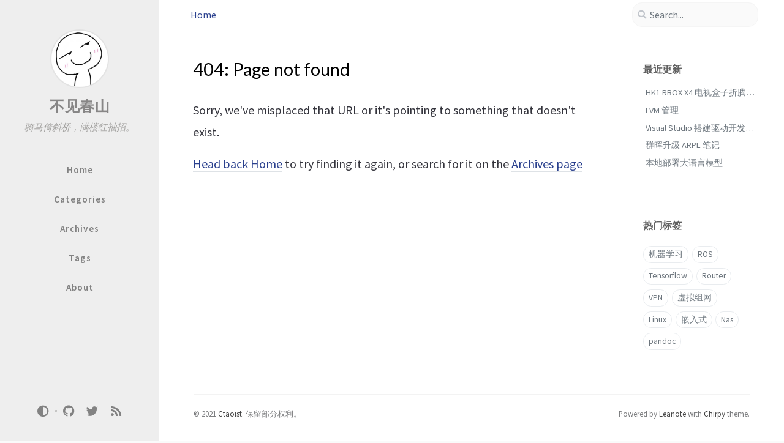

--- FILE ---
content_type: text/html; charset=utf-8
request_url: https://blog.ctaoist.cn/blog/post/ctaoist/%E8%BF%81%E7%A7%BB%E5%AD%A6%E4%B9%A0
body_size: 5146
content:
<!DOCTYPE html>
<html lang="zh-cn">
<head>


<meta http-equiv="Content-Type" content="text/html; charset=utf-8">
<meta name="viewport" content="width=device-width, initial-scale=1, shrink-to-fit=no">
<meta name="author" content="ctaoist">
<link rel="Shortcut icon" href="/public/upload/556/5a3a3266fbe52b282d000003/themes/61ab2e013c9b99000d00001f/images/avatar.jpg">

<title>
  
</title>


<link rel="preconnect" href="https://cdn.cf.ctaoist.com">
<link rel="dns-prefetch" href="https://cdn.cf.ctaoist.com">

<script src="https://cdn.cf.ctaoist.com/npm/jquery@3/dist/jquery.min.js"></script>

<script src="https://cdn.cf.ctaoist.com/combine/npm/popper.js@1.16.1,npm/bootstrap@4/dist/js/bootstrap.min.js"></script>
<link rel="stylesheet" href="https://cdn.cf.ctaoist.com/npm/bootstrap@4/dist/css/bootstrap.min.css">

<link rel="stylesheet" href="https://cdn.cf.ctaoist.com/npm/@fortawesome/fontawesome-free@5/css/all.min.css">






<script src="/public/upload/556/5a3a3266fbe52b282d000003/themes/61ab2e013c9b99000d00001f/topbar.js"></script>
<script src="/public/upload/556/5a3a3266fbe52b282d000003/themes/61ab2e013c9b99000d00001f/search.js"></script>
<link href="/public/upload/556/5a3a3266fbe52b282d000003/themes/61ab2e013c9b99000d00001f/style.css" rel="stylesheet">

<style>
#search-results .post-tags a {
  font-size: 0.85rem;
  line-height: 0.85rem;
}
</style>



<script>
  (function(i,s,o,g,r,a,m){i['GoogleAnalyticsObject']=r;i[r]=i[r]||function(){
  (i[r].q=i[r].q||[]).push(arguments)},i[r].l=1*new Date();a=s.createElement(o),
  m=s.getElementsByTagName(o)[0];a.async=1;a.src=g;m.parentNode.insertBefore(a,m)
  })(window,document,'script','https://www.google-analytics.com/analytics.js','ga');
  
  ga('create', 'UA-81134010-2', 'auto');
  ga('send', 'pageview');
</script>



<script>
$(function () {
  
  $('[data-toggle="tooltip"]').tooltip();

  
  $(window).scroll(() => {
    if ($(this).scrollTop() > 50 && $("#sidebar-trigger").css("display") === "none") {
      $("#back-to-top").fadeIn();
    } else {
      $("#back-to-top").fadeOut();
    }
  });
  $("#back-to-top").click(() => {
    $("body,html").animate({ scrollTop: 0 }, 800);
    return false;
  });

  
  const input = $("#search-input");
  const btnClear = $("#search-cleaner");
  const searchWrapper = $("#search-wrapper");
  if (input.val() !== "") {
    if (!btnClear.hasClass("visible")) { btnClear.addClass("visible"); }
  }
  input.on("keyup", function (e) {
    if (input.val() !== "") {
      if (!btnClear.hasClass("visible")) { btnClear.addClass("visible"); }
    }
  });
  btnClear.on("click", function () {
    input.val("");
    input.focus(); searchWrapper.addClass("input-focus");
    btnClear.removeClass("visible");
  });

  
  const sidebarUtil = (function () {
    const ATTR_DISPLAY = "sidebar-display";
    let isExpanded = false;
    const body = $("body");
    return {
      toggle() {
        if (isExpanded === false) {
          body.attr(ATTR_DISPLAY, "");
        } else {
          body.removeAttr(ATTR_DISPLAY);
        }
        isExpanded = !isExpanded;
      }
    };
  }());
  $("#sidebar-trigger").click(sidebarUtil.toggle);
  $("#mask").click(sidebarUtil.toggle);
});
</script>

</head>
<body>
  


<div id="sidebar" class="d-flex flex-column align-items-end">
  
  <div class="profile-wrapper text-center">
    
    <div id="avatar">
      <a href="/" alt="avatar" class="mx-auto">
      <img src="/public/upload/556/5a3a3266fbe52b282d000003/themes/61ab2e013c9b99000d00001f/images/avatar.jpg" alt="avatar" onerror="this.style.display='none'">
      </a>
    </div>
    
    <div class="site-title mt-3">
      <a href="/">不见春山</a>
    </div>
    <div class="site-subtitle font-italic">骑马倚斜桥，满楼红袖招。</div>

  </div>

  <ul class="w-100">

    
    <li class="nav-item">
      <a href="/blog/ctaoist" class="nav-link">
        <i class="fa-fw fas fa-home ml-xl-3 mr-xl-3 unloaded"></i>
        <span>Home</span>
      </a>
    </li>
    
    <li class="nav-item">
      <a href="/blog/cates/ctaoist" class="nav-link">
        <i class="fa-fw fas fa-stream ml-xl-3 mr-xl-3 unloaded"></i>
        <span>Categories</span>
      </a>
    </li>
    
    <li class="nav-item">
      <a href="/blog/archives/ctaoist" class="nav-link">
          <i class="fa-fw fas fa-archive ml-xl-3 mr-xl-3 unloaded"></i>
          <span>Archives</span>
      </a>
    </li>
    
    <li class="nav-item">
      <a href="/blog/tags/ctaoist" class="nav-link">
        <i class="fa-fw fas fa-tag ml-xl-3 mr-xl-3 unloaded"></i>
        <span>Tags</span>
      </a>
    </li>
    
    <li class="nav-item">
      <a href="/blog/single/ctaoist/About-Me" class="nav-link">
        <i class="fa-fw fas fa-info-circle ml-xl-3 mr-xl-3 unloaded"></i>
        <span>About</span>
      </a>
    </li>

  </ul> 
  

  

<script type="text/javascript">
  class ModeToggle {
    static get MODE_KEY() { return "mode"; }
    static get DARK_MODE() { return "dark"; }
    static get LIGHT_MODE() { return "light"; }

    constructor() {
      if (this.hasMode) {
        if (this.isDarkMode) {
          if (!this.isSysDarkPrefer) {
            this.setDark();
          }
        } else {
          if (this.isSysDarkPrefer) {
            this.setLight();
          }
        }
      }

      let self = this;

       
      this.sysDarkPrefers.addEventListener("change", () => {
        if (self.hasMode) {
          if (self.isDarkMode) {
            if (!self.isSysDarkPrefer) {
              self.setDark();
            }

          } else {
            if (self.isSysDarkPrefer) {
              self.setLight();
            }
          }

          self.clearMode();
        }

        self.updateMermaid();
      });

    }  

    get sysDarkPrefers() { return window.matchMedia("(prefers-color-scheme: dark)"); }

    get isSysDarkPrefer() { return this.sysDarkPrefers.matches; }

    get isDarkMode() { return this.mode === ModeToggle.DARK_MODE; }

    get isLightMode() { return this.mode === ModeToggle.LIGHT_MODE; }

    get hasMode() { return this.mode != null; }

    get mode() { return sessionStorage.getItem(ModeToggle.MODE_KEY); }

     
    get modeStatus() {
      if (this.isDarkMode
        || (!this.hasMode && this.isSysDarkPrefer)) {
        return ModeToggle.DARK_MODE;
      } else {
        return ModeToggle.LIGHT_MODE;
      }
    }

    setDark() {
      $('html').attr(ModeToggle.MODE_KEY, ModeToggle.DARK_MODE);
      sessionStorage.setItem(ModeToggle.MODE_KEY, ModeToggle.DARK_MODE);
    }

    setLight() {
      $('html').attr(ModeToggle.MODE_KEY, ModeToggle.LIGHT_MODE);
      sessionStorage.setItem(ModeToggle.MODE_KEY, ModeToggle.LIGHT_MODE);
    }

    clearMode() {
      $('html').removeAttr(ModeToggle.MODE_KEY);
      sessionStorage.removeItem(ModeToggle.MODE_KEY);
    }

    updateMermaid() {
      if (typeof mermaid !== "undefined") {
        let expectedTheme = (this.modeStatus === ModeToggle.DARK_MODE ? "dark" : "default");
        let config = { theme: expectedTheme };

         
        
        
        
        
        
        
        $(".mermaid").each(function() {
          
          let svgCode = "";
          $(this).prev().children(1).children("ol").children("li").each(function () {
            svgCode = svgCode + $(this).text() + "\n";
          });
          $(this).removeAttr("data-processed");
          $(this).html(svgCode);
        });
        mermaid.initialize(config);
        mermaid.init({noteMargin: 10}, ".mermaid");
      }
    }

  }  

  const toggle = new ModeToggle();

  function flipMode() {
    if (toggle.hasMode) {
      if (toggle.isSysDarkPrefer) {
        if (toggle.isLightMode) {
          toggle.clearMode();
        } else {
          toggle.setLight();
        }

      } else {
        if (toggle.isDarkMode) {
          toggle.clearMode();
        } else {
          toggle.setDark();
        }
      }

    } else {
      if (toggle.isSysDarkPrefer) {
        toggle.setLight();
      } else {
        toggle.setDark();
      }
    }

    toggle.updateMermaid();

  }  

</script>
  <div class="sidebar-bottom mt-auto d-flex flex-wrap justify-content-center align-items-center">
      <a id="mode-toggle-wrapper" tabindex="0" onclick="flipMode()">
        <i class="mode-toggle fas fa-adjust"></i>
      </a>
      <span class="icon-border"></span>
      
        
          <a href="https://github.com/ctaoist" aria-label="github">
            <i class="fab fa-github"></i>
          </a>
        
          <a href="https://twitter.com/a275761919" aria-label="twitter">
            <i class="fab fa-twitter"></i>
          </a>
         
       
      <a href="/blog/rss/ctaoist" aria-label="rss"><i class="fas fa-rss"></i></a>

  </div> 
</div>


<div id="topbar-wrapper" class="row justify-content-center topbar-down">
  <div id="topbar" class="col-11 d-flex h-100 align-items-center justify-content-between">
    <span id="breadcrumb">
      
          <span><a href="/">Home</a></span>
          
    </span>

    <i id="sidebar-trigger" class="fas fa-bars fa-fw"></i>

    <div id="topbar-title">
      
    </div>

    <i id="search-trigger" class="fas fa-search fa-fw"></i>
    <form id="search-wrapper" class="align-items-center" onsubmit="search(event);return false;">
      <i class="fas fa-search fa-fw"></i>
      <input class="form-control" id="search-input" type="search" value=""
        aria-label="search" autocomplete="off" placeholder="Search...">
      <i class="fa fa-times-circle fa-fw" id="search-cleaner"></i>
    </form>
    <span id="search-cancel" >取消</span>
  </div>
</div> 

<div id="main-wrapper">
	<div id="main">
		<div class="row">
			<div class="col-12 col-lg-11 col-xl-8">
				<div id="page" class="post pb-5 pl-1 pr-1 pl-sm-2 pr-sm-2 pl-md-4 pr-md-4 mb-md-4">
					<h1 class="dynamic-title">404: Page not found</h1>
					<div class="post-content">
						<div class="lead">
							<p>
								Sorry, we've misplaced that URL or it's pointing to something that doesn't exist.
							</p>
							<p>
								<a href="/">Head back Home</a> to try finding it again, or search for it on the <a href="/blog/archives/ctaoist">Archives page</a>
							</p>
						</div>
					</div> 
				</div> 
			</div>

			<div id="panel-wrapper" class="col-xl-3 pl-2 text-muted topbar-down">
				<div class="access">

  
    <div id="access-lastmod" class="post">
      <h4 data-toc-skip class="panel-heading">最近更新</h4>
      <ul class="post-content pl-0 pb-1 ml-1 mt-2">
        
        <li><a href="/blog/post/ctaoist/HK1-RBOX-X4-%E7%94%B5%E8%A7%86%E7%9B%92%E5%AD%90%E6%8A%98%E8%85%BE%E7%AC%94%E8%AE%B0">HK1 RBOX X4 电视盒子折腾笔记</a></li>
        
        <li><a href="/blog/post/ctaoist/LVM-%E7%AE%A1%E7%90%86">LVM 管理</a></li>
        
        <li><a href="/blog/post/ctaoist/Visual-Studio-%E6%90%AD%E5%BB%BA%E9%A9%B1%E5%8A%A8%E5%BC%80%E5%8F%91%E7%8E%AF%E5%A2%83">Visual Studio 搭建驱动开发环境</a></li>
        
        <li><a href="/blog/post/ctaoist/%E7%BE%A4%E6%99%96%E5%8D%87%E7%BA%A7ARPL%E7%AC%94%E8%AE%B0">群晖升级 ARPL 笔记</a></li>
        
        <li><a href="/blog/post/ctaoist/%E6%9C%AC%E5%9C%B0%E9%83%A8%E7%BD%B2%E5%A4%A7%E8%AF%AD%E8%A8%80%E6%A8%A1%E5%9E%8B">本地部署大语言模型</a></li>
        
      </ul>
    </div> 
  
  
  
  
  
  
  
    <div id="access-tags">
      <h4 data-toc-skip class="panel-heading">热门标签</h4>
      <div class="d-flex flex-wrap mt-3 mb-1 mr-3">
  
      
        
          <a class="post-tag" href="/blog/tag/ctaoist/%e6%9c%ba%e5%99%a8%e5%ad%a6%e4%b9%a0">机器学习</a>
        
      
        
          <a class="post-tag" href="/blog/tag/ctaoist/ROS">ROS</a>
        
      
        
          <a class="post-tag" href="/blog/tag/ctaoist/Tensorflow">Tensorflow</a>
        
      
        
          <a class="post-tag" href="/blog/tag/ctaoist/Router">Router</a>
        
      
        
          <a class="post-tag" href="/blog/tag/ctaoist/VPN">VPN</a>
        
      
        
          <a class="post-tag" href="/blog/tag/ctaoist/%e8%99%9a%e6%8b%9f%e7%bb%84%e7%bd%91">虚拟组网</a>
        
      
        
          <a class="post-tag" href="/blog/tag/ctaoist/Linux">Linux</a>
        
      
        
          <a class="post-tag" href="/blog/tag/ctaoist/%e5%b5%8c%e5%85%a5%e5%bc%8f">嵌入式</a>
        
      
        
          <a class="post-tag" href="/blog/tag/ctaoist/Nas">Nas</a>
        
      
        
          <a class="post-tag" href="/blog/tag/ctaoist/pandoc">pandoc</a>
        
      
        
      
        
      
        
      
        
      
        
      
        
      
        
      
        
      
        
      
        
      
        
      
        
      
        
      
        
      
        
      
  
      </div>
    </div>
  
  
  </div> 
			</div> 

		</div> 

		
<footer class="d-flex w-100 justify-content-center">
  <div class="d-flex justify-content-between align-items-center">
    <div class="footer-left">
      <p class="mb-0">
        © 2021
        <a href="">Ctaoist</a>.
        <span data-toggle="tooltip" data-placement="top"
          title="除非另有说明，本网站上的博客文章均由作者按照知识共享署名 4.0 国际 (CC BY 4.0) 许可协议进行授权。">保留部分权利。</span>
      </p>
    </div>

    <div class="footer-right">
      <p class="mb-0">
          Powered by <a href="https://github.com/ctaoist/leanote" target="_blank" rel="noopener">Leanote</a>
          with <a href="https://github.com/ctaoist/leanote-theme-chirpy" target="_blank" rel="noopener">Chirpy</a> theme.
      </p>
    </div>
  </div> 
</footer>

<script>
function search(e) {
	var keywords = $("#search-input").val();
	if(!keywords) {
		location.href = "\/blog\/search\/ctaoist";
	} else {
		var tpl = '<form style="display: none" action="\/blog\/search\/ctaoist" method="get">';
        tpl += '<input name="keywords" value="' + keywords + '" />';
        tpl += "</form";
        var $tpl = $(tpl);
        $('body').append($tpl)
        $tpl.submit();
        $tpl.remove();
	}
}
</script>

	</div> 
</div> 
<div id="mask"></div>

<a id="back-to-top" href="#" aria-label="back-to-top" class="btn btn-lg btn-box-shadow" role="button">
    <i class="fas fa-angle-up"></i>
</a>
</body>
</html>

--- FILE ---
content_type: text/css; charset=utf-8
request_url: https://blog.ctaoist.cn/public/upload/556/5a3a3266fbe52b282d000003/themes/61ab2e013c9b99000d00001f/style.css
body_size: 92752
content:
@charset "UTF-8";
/*!
 * The styles for Jekyll theme Chirpy
 *
 * Chirpy v4.3.4 (https://github.com/cotes2020/jekyll-theme-chirpy)
 * © 2019 Cotes Chung
 * MIT Licensed
 */
/*
 * The syntax light mode typography colors
 */
/*
 * The main dark mode styles
 */
/*
* Mainly scss modules, only imported to `assets/css/main.scss`
*/
/* ---------- scss placeholder --------- */
@import url("https://fonts.googleapis.com/css2?family=Lato&family=Source+Sans+Pro:wght@400;600;900&display=swap");
#search-results a, h5, h4, h3, h2, h1 {
  color: var(--heading-color);
  font-weight: 400;
  font-family: "Lato", "Microsoft Yahei", sans-serif;
}

.post-tag:hover, .tag:hover {
  background: var(--tag-hover);
  transition: background 0.35s ease-in-out;
}

.table-wrapper > table tbody tr td, .table-wrapper > table thead th {
  padding: 0.4rem 1rem;
  font-size: 95%;
  white-space: nowrap;
}

#page-category a:hover,
#page-tag a:hover, .license-wrapper > a:hover, #post-list .post-preview a:hover, #search-results a:hover, #topbar #breadcrumb a:hover, .post-content a:not(.img-link):hover, .post-meta a:hover, .post a:hover code, #access-lastmod a:hover, footer a:hover {
  color: #d2603a !important;
  border-bottom: 1px solid #d2603a;
  text-decoration: none;
}

#search-results a, #search-hints .post-tag, a {
  color: var(--link-color);
}

.post-content a:not(.img-link), .post-meta a {
  border-bottom: 1px solid var(--link-underline-color);
}

#sidebar .sidebar-bottom #mode-toggle-wrapper i, #sidebar .sidebar-bottom a, #sidebar .nav-item:not(.active) > a, #sidebar .site-title a {
  transition: color 0.35s ease-in-out;
}

#sidebar .sidebar-bottom .icon-border, .post-content a.img-link, i.far, i.fas {
  user-select: none;
}

#page-category ul > li > a,
#page-tag ul > li > a, #core-wrapper .categories a:not(:hover),
#core-wrapper #tags a:not(:hover),
#core-wrapper #archives a:not(:hover), #search-results a, #access-lastmod a {
  border-bottom: none;
}

#core-wrapper h5, #core-wrapper h4, #core-wrapper h3, #core-wrapper h2 {
  line-height: 1.2;
  margin-bottom: 1rem;
}

h5, h4, h3, h2 {
  padding-top: 3.5rem;
  margin-top: -2.5rem;
}

.share-wrapper .share-icons > i, #search-cancel, #search-wrapper .fa-times-circle, #sidebar .sidebar-bottom #mode-toggle-wrapper i, .code-header button {
  cursor: pointer;
}

/* ---------- scss mixin --------- */
#sidebar .sidebar-bottom #mode-toggle-wrapper i, #sidebar a {
  color: rgba(117, 117, 117, 0.9);
  user-select: none;
}

/*
 * The SCSS variables
 */
/* sidebar */
/* tabs of sidebar */
/* other framework sizes */
/* syntax highlight */
/*
  Appending custom SCSS variables will override the default ones in `_sass/addon/variables.scsss`
*/
/*
* The syntax highlight.
*/
/*
 * The syntax light mode code snippet colors.
 */
/*
 * The syntax dark mode styles.
 */
html:not([mode]),
html[mode=light] {
  /* see: <https://raw.githubusercontent.com/jwarby/pygments-css/master/github.css> */
  /* Comment */
  /* Error */
  /* Keyword */
  /* Operator */
  /* Comment.Multiline */
  /* Comment.Preproc */
  /* Comment.Single */
  /* Comment.Special */
  /* Generic.Deleted */
  /* Generic.Emph */
  /* Generic.Error */
  /* Generic.Heading */
  /* Generic.Inserted */
  /* Generic.Output */
  /* Generic.Prompt */
  /* Generic.Strong */
  /* Generic.Subheading */
  /* Generic.Traceback */
  /* Keyword.Constant */
  /* Keyword.Declaration */
  /* Keyword.Namespace */
  /* Keyword.Pseudo */
  /* Keyword.Reserved */
  /* Keyword.Type */
  /* Literal.Number */
  /* Literal.String */
  /* Name.Attribute */
  /* Name.Builtin */
  /* Name.Class */
  /* Name.Constant */
  /* Name.Decorator */
  /* Name.Entity */
  /* Name.Exception */
  /* Name.Function */
  /* Name.Label */
  /* Name.Namespace */
  /* Name.Tag */
  /* Name.Variable */
  /* Operator.Word */
  /* Text.Whitespace */
  /* Literal.Number.Float */
  /* Literal.Number.Hex */
  /* Literal.Number.Integer */
  /* Literal.Number.Oct */
  /* Literal.String.Backtick */
  /* Literal.String.Char */
  /* Literal.String.Doc */
  /* Literal.String.Double */
  /* Literal.String.Escape */
  /* Literal.String.Heredoc */
  /* Literal.String.Interpol */
  /* Literal.String.Other */
  /* Literal.String.Regex */
  /* Literal.String.Single */
  /* Literal.String.Symbol */
  /* Name.Builtin.Pseudo */
  /* Name.Variable.Class */
  /* Name.Variable.Global */
  /* Name.Variable.Instance */
  /* Literal.Number.Integer.Long */
  /* --- custom light colors --- */
  --highlight-bg-color: #f7f7f7;
  --highlighter-rouge-color: #2f2f2f;
  --highlight-lineno-color: #c2c6cc;
  --inline-code-bg: #f3f3f3;
  --code-header-bg: #eaeaea;
  --lang-badge-color: rgb(128 128 128 / 87%);
  --lang-badge-muted-color: rgb(128 128 128 / 36%);
  --clipboard-checked-color: #43c743;
}
html:not([mode]) .highlight .hll,
html[mode=light] .highlight .hll {
  background-color: #ffffcc;
}
html:not([mode]) .highlight .c,
html[mode=light] .highlight .c {
  color: #999988;
  font-style: italic;
}
html:not([mode]) .highlight .err,
html[mode=light] .highlight .err {
  color: #a61717;
  background-color: #e3d2d2;
}
html:not([mode]) .highlight .k,
html[mode=light] .highlight .k {
  color: #000000;
  font-weight: bold;
}
html:not([mode]) .highlight .o,
html[mode=light] .highlight .o {
  color: #000000;
  font-weight: bold;
}
html:not([mode]) .highlight .cm,
html[mode=light] .highlight .cm {
  color: #999988;
  font-style: italic;
}
html:not([mode]) .highlight .cp,
html[mode=light] .highlight .cp {
  color: #999999;
  font-weight: bold;
  font-style: italic;
}
html:not([mode]) .highlight .c1,
html[mode=light] .highlight .c1 {
  color: #999988;
  font-style: italic;
}
html:not([mode]) .highlight .cs,
html[mode=light] .highlight .cs {
  color: #999999;
  font-weight: bold;
  font-style: italic;
}
html:not([mode]) .highlight .gd,
html[mode=light] .highlight .gd {
  color: #d01040;
  background-color: #ffdddd;
}
html:not([mode]) .highlight .ge,
html[mode=light] .highlight .ge {
  color: #000000;
  font-style: italic;
}
html:not([mode]) .highlight .gr,
html[mode=light] .highlight .gr {
  color: #aa0000;
}
html:not([mode]) .highlight .gh,
html[mode=light] .highlight .gh {
  color: #999999;
}
html:not([mode]) .highlight .gi,
html[mode=light] .highlight .gi {
  color: #008080;
  background-color: #ddffdd;
}
html:not([mode]) .highlight .go,
html[mode=light] .highlight .go {
  color: #888888;
}
html:not([mode]) .highlight .gp,
html[mode=light] .highlight .gp {
  color: #555555;
}
html:not([mode]) .highlight .gs,
html[mode=light] .highlight .gs {
  font-weight: bold;
}
html:not([mode]) .highlight .gu,
html[mode=light] .highlight .gu {
  color: #aaaaaa;
}
html:not([mode]) .highlight .gt,
html[mode=light] .highlight .gt {
  color: #aa0000;
}
html:not([mode]) .highlight .kc,
html[mode=light] .highlight .kc {
  color: #000000;
  font-weight: bold;
}
html:not([mode]) .highlight .kd,
html[mode=light] .highlight .kd {
  color: #000000;
  font-weight: bold;
}
html:not([mode]) .highlight .kn,
html[mode=light] .highlight .kn {
  color: #000000;
  font-weight: bold;
}
html:not([mode]) .highlight .kp,
html[mode=light] .highlight .kp {
  color: #000000;
  font-weight: bold;
}
html:not([mode]) .highlight .kr,
html[mode=light] .highlight .kr {
  color: #000000;
  font-weight: bold;
}
html:not([mode]) .highlight .kt,
html[mode=light] .highlight .kt {
  color: #445588;
  font-weight: bold;
}
html:not([mode]) .highlight .m,
html[mode=light] .highlight .m {
  color: #009999;
}
html:not([mode]) .highlight .s,
html[mode=light] .highlight .s {
  color: #d01040;
}
html:not([mode]) .highlight .na,
html[mode=light] .highlight .na {
  color: #008080;
}
html:not([mode]) .highlight .nb,
html[mode=light] .highlight .nb {
  color: #0086b3;
}
html:not([mode]) .highlight .nc,
html[mode=light] .highlight .nc {
  color: #445588;
  font-weight: bold;
}
html:not([mode]) .highlight .no,
html[mode=light] .highlight .no {
  color: #008080;
}
html:not([mode]) .highlight .nd,
html[mode=light] .highlight .nd {
  color: #3c5d5d;
  font-weight: bold;
}
html:not([mode]) .highlight .ni,
html[mode=light] .highlight .ni {
  color: #800080;
}
html:not([mode]) .highlight .ne,
html[mode=light] .highlight .ne {
  color: #990000;
  font-weight: bold;
}
html:not([mode]) .highlight .nf,
html[mode=light] .highlight .nf {
  color: #990000;
  font-weight: bold;
}
html:not([mode]) .highlight .nl,
html[mode=light] .highlight .nl {
  color: #990000;
  font-weight: bold;
}
html:not([mode]) .highlight .nn,
html[mode=light] .highlight .nn {
  color: #555555;
}
html:not([mode]) .highlight .nt,
html[mode=light] .highlight .nt {
  color: #000080;
}
html:not([mode]) .highlight .nv,
html[mode=light] .highlight .nv {
  color: #008080;
}
html:not([mode]) .highlight .ow,
html[mode=light] .highlight .ow {
  color: #000000;
  font-weight: bold;
}
html:not([mode]) .highlight .w,
html[mode=light] .highlight .w {
  color: #bbbbbb;
}
html:not([mode]) .highlight .mf,
html[mode=light] .highlight .mf {
  color: #009999;
}
html:not([mode]) .highlight .mh,
html[mode=light] .highlight .mh {
  color: #009999;
}
html:not([mode]) .highlight .mi,
html[mode=light] .highlight .mi {
  color: #009999;
}
html:not([mode]) .highlight .mo,
html[mode=light] .highlight .mo {
  color: #009999;
}
html:not([mode]) .highlight .sb,
html[mode=light] .highlight .sb {
  color: #d01040;
}
html:not([mode]) .highlight .sc,
html[mode=light] .highlight .sc {
  color: #d01040;
}
html:not([mode]) .highlight .sd,
html[mode=light] .highlight .sd {
  color: #d01040;
}
html:not([mode]) .highlight .s2,
html[mode=light] .highlight .s2 {
  color: #d01040;
}
html:not([mode]) .highlight .se,
html[mode=light] .highlight .se {
  color: #d01040;
}
html:not([mode]) .highlight .sh,
html[mode=light] .highlight .sh {
  color: #d01040;
}
html:not([mode]) .highlight .si,
html[mode=light] .highlight .si {
  color: #d01040;
}
html:not([mode]) .highlight .sx,
html[mode=light] .highlight .sx {
  color: #d01040;
}
html:not([mode]) .highlight .sr,
html[mode=light] .highlight .sr {
  color: #009926;
}
html:not([mode]) .highlight .s1,
html[mode=light] .highlight .s1 {
  color: #d01040;
}
html:not([mode]) .highlight .ss,
html[mode=light] .highlight .ss {
  color: #990073;
}
html:not([mode]) .highlight .bp,
html[mode=light] .highlight .bp {
  color: #999999;
}
html:not([mode]) .highlight .vc,
html[mode=light] .highlight .vc {
  color: #008080;
}
html:not([mode]) .highlight .vg,
html[mode=light] .highlight .vg {
  color: #008080;
}
html:not([mode]) .highlight .vi,
html[mode=light] .highlight .vi {
  color: #008080;
}
html:not([mode]) .highlight .il,
html[mode=light] .highlight .il {
  color: #009999;
}

html[mode=dark] {
  /* syntax highlight colors from https://raw.githubusercontent.com/jwarby/pygments-css/master/monokai.css */
  /* Comment */
  /* Error */
  /* Keyword */
  /* Literal */
  /* Name */
  /* Operator */
  /* Punctuation */
  /* Comment.Multiline */
  /* Comment.Preproc */
  /* Comment.Single */
  /* Comment.Special */
  /* Generic.Emph */
  /* Generic.Strong */
  /* Keyword.Constant */
  /* Keyword.Declaration */
  /* Keyword.Namespace */
  /* Keyword.Pseudo */
  /* Keyword.Reserved */
  /* Keyword.Type */
  /* Literal.Date */
  /* Literal.Number */
  /* Literal.String */
  /* Name.Attribute */
  /* Name.Builtin */
  /* Name.Class */
  /* Name.Constant */
  /* Name.Decorator */
  /* Name.Entity */
  /* Name.Exception */
  /* Name.Function */
  /* Name.Label */
  /* Name.Namespace */
  /* Name.Other */
  /* Name.Property */
  /* Name.Tag */
  /* Name.Variable */
  /* Operator.Word */
  /* Text.Whitespace */
  /* Literal.Number.Float */
  /* Literal.Number.Hex */
  /* Literal.Number.Integer */
  /* Literal.Number.Oct */
  /* Literal.String.Backtick */
  /* Literal.String.Char */
  /* Literal.String.Doc */
  /* Literal.String.Double */
  /* Literal.String.Escape */
  /* Literal.String.Heredoc */
  /* Literal.String.Interpol */
  /* Literal.String.Other */
  /* Literal.String.Regex */
  /* Literal.String.Single */
  /* Literal.String.Symbol */
  /* Name.Builtin.Pseudo */
  /* Name.Variable.Class */
  /* Name.Variable.Global */
  /* Name.Variable.Instance */
  /* Literal.Number.Integer.Long */
  /* Generic.Subheading & Diff Unified/Comment? */
  /* Generic.Deleted & Diff Deleted */
  /* Generic.Inserted & Diff Inserted */
  /* -----  custom styles ------ */
  --highlight-bg-color: #252525;
  --highlighter-rouge-color: #de6b18;
  --highlight-lineno-color: #6c6c6d;
  --inline-code-bg: #272822;
  --code-header-bg: #353535;
  --lang-badge-color: #858586;
  --lang-badge-muted-color: #6c6c6d;
  --clipboard-checked-color: #2bcc2b;
  /* override Bootstrap */
}
html[mode=dark] .highlight pre {
  background-color: var(--highlight-bg-color);
}
html[mode=dark] .highlight .hll {
  background-color: var(--highlight-bg-color);
}
html[mode=dark] .highlight .c {
  color: #75715e;
}
html[mode=dark] .highlight .err {
  color: #960050;
  background-color: #1e0010;
}
html[mode=dark] .highlight .k {
  color: #66d9ef;
}
html[mode=dark] .highlight .l {
  color: #ae81ff;
}
html[mode=dark] .highlight .n {
  color: #f8f8f2;
}
html[mode=dark] .highlight .o {
  color: #f92672;
}
html[mode=dark] .highlight .p {
  color: #f8f8f2;
}
html[mode=dark] .highlight .cm {
  color: #75715e;
}
html[mode=dark] .highlight .cp {
  color: #75715e;
}
html[mode=dark] .highlight .c1 {
  color: #75715e;
}
html[mode=dark] .highlight .cs {
  color: #75715e;
}
html[mode=dark] .highlight .ge {
  color: inherit;
  font-style: italic;
}
html[mode=dark] .highlight .gs {
  font-weight: bold;
}
html[mode=dark] .highlight .kc {
  color: #66d9ef;
}
html[mode=dark] .highlight .kd {
  color: #66d9ef;
}
html[mode=dark] .highlight .kn {
  color: #f92672;
}
html[mode=dark] .highlight .kp {
  color: #66d9ef;
}
html[mode=dark] .highlight .kr {
  color: #66d9ef;
}
html[mode=dark] .highlight .kt {
  color: #66d9ef;
}
html[mode=dark] .highlight .ld {
  color: #e6db74;
}
html[mode=dark] .highlight .m {
  color: #ae81ff;
}
html[mode=dark] .highlight .s {
  color: #e6db74;
}
html[mode=dark] .highlight .na {
  color: #a6e22e;
}
html[mode=dark] .highlight .nb {
  color: #f8f8f2;
}
html[mode=dark] .highlight .nc {
  color: #a6e22e;
}
html[mode=dark] .highlight .no {
  color: #66d9ef;
}
html[mode=dark] .highlight .nd {
  color: #a6e22e;
}
html[mode=dark] .highlight .ni {
  color: #f8f8f2;
}
html[mode=dark] .highlight .ne {
  color: #a6e22e;
}
html[mode=dark] .highlight .nf {
  color: #a6e22e;
}
html[mode=dark] .highlight .nl {
  color: #f8f8f2;
}
html[mode=dark] .highlight .nn {
  color: #f8f8f2;
}
html[mode=dark] .highlight .nx {
  color: #a6e22e;
}
html[mode=dark] .highlight .py {
  color: #f8f8f2;
}
html[mode=dark] .highlight .nt {
  color: #f92672;
}
html[mode=dark] .highlight .nv {
  color: #f8f8f2;
}
html[mode=dark] .highlight .ow {
  color: #f92672;
}
html[mode=dark] .highlight .w {
  color: #f8f8f2;
}
html[mode=dark] .highlight .mf {
  color: #ae81ff;
}
html[mode=dark] .highlight .mh {
  color: #ae81ff;
}
html[mode=dark] .highlight .mi {
  color: #ae81ff;
}
html[mode=dark] .highlight .mo {
  color: #ae81ff;
}
html[mode=dark] .highlight .sb {
  color: #e6db74;
}
html[mode=dark] .highlight .sc {
  color: #e6db74;
}
html[mode=dark] .highlight .sd {
  color: #e6db74;
}
html[mode=dark] .highlight .s2 {
  color: #e6db74;
}
html[mode=dark] .highlight .se {
  color: #ae81ff;
}
html[mode=dark] .highlight .sh {
  color: #e6db74;
}
html[mode=dark] .highlight .si {
  color: #e6db74;
}
html[mode=dark] .highlight .sx {
  color: #e6db74;
}
html[mode=dark] .highlight .sr {
  color: #e6db74;
}
html[mode=dark] .highlight .s1 {
  color: #e6db74;
}
html[mode=dark] .highlight .ss {
  color: #e6db74;
}
html[mode=dark] .highlight .bp {
  color: #f8f8f2;
}
html[mode=dark] .highlight .vc {
  color: #f8f8f2;
}
html[mode=dark] .highlight .vg {
  color: #f8f8f2;
}
html[mode=dark] .highlight .vi {
  color: #f8f8f2;
}
html[mode=dark] .highlight .il {
  color: #ae81ff;
}
html[mode=dark] .highlight .gu {
  color: #75715e;
}
html[mode=dark] .highlight .gd {
  color: #f92672;
  background-color: #561c08;
}
html[mode=dark] .highlight .gi {
  color: #a6e22e;
  background-color: #0b5858;
}
html[mode=dark] .highlight .gp {
  color: #818c96;
}
html[mode=dark] pre {
  color: #bfbfbf;
}
html[mode=dark] kbd {
  background-color: black;
}

@media (prefers-color-scheme: dark) {
  html:not([mode]),
html[mode=dark] {
    /* syntax highlight colors from https://raw.githubusercontent.com/jwarby/pygments-css/master/monokai.css */
    /* Comment */
    /* Error */
    /* Keyword */
    /* Literal */
    /* Name */
    /* Operator */
    /* Punctuation */
    /* Comment.Multiline */
    /* Comment.Preproc */
    /* Comment.Single */
    /* Comment.Special */
    /* Generic.Emph */
    /* Generic.Strong */
    /* Keyword.Constant */
    /* Keyword.Declaration */
    /* Keyword.Namespace */
    /* Keyword.Pseudo */
    /* Keyword.Reserved */
    /* Keyword.Type */
    /* Literal.Date */
    /* Literal.Number */
    /* Literal.String */
    /* Name.Attribute */
    /* Name.Builtin */
    /* Name.Class */
    /* Name.Constant */
    /* Name.Decorator */
    /* Name.Entity */
    /* Name.Exception */
    /* Name.Function */
    /* Name.Label */
    /* Name.Namespace */
    /* Name.Other */
    /* Name.Property */
    /* Name.Tag */
    /* Name.Variable */
    /* Operator.Word */
    /* Text.Whitespace */
    /* Literal.Number.Float */
    /* Literal.Number.Hex */
    /* Literal.Number.Integer */
    /* Literal.Number.Oct */
    /* Literal.String.Backtick */
    /* Literal.String.Char */
    /* Literal.String.Doc */
    /* Literal.String.Double */
    /* Literal.String.Escape */
    /* Literal.String.Heredoc */
    /* Literal.String.Interpol */
    /* Literal.String.Other */
    /* Literal.String.Regex */
    /* Literal.String.Single */
    /* Literal.String.Symbol */
    /* Name.Builtin.Pseudo */
    /* Name.Variable.Class */
    /* Name.Variable.Global */
    /* Name.Variable.Instance */
    /* Literal.Number.Integer.Long */
    /* Generic.Subheading & Diff Unified/Comment? */
    /* Generic.Deleted & Diff Deleted */
    /* Generic.Inserted & Diff Inserted */
    /* -----  custom styles ------ */
    --highlight-bg-color: #252525;
    --highlighter-rouge-color: #de6b18;
    --highlight-lineno-color: #6c6c6d;
    --inline-code-bg: #272822;
    --code-header-bg: #353535;
    --lang-badge-color: #858586;
    --lang-badge-muted-color: #6c6c6d;
    --clipboard-checked-color: #2bcc2b;
    /* override Bootstrap */
  }
  html:not([mode]) .highlight pre,
html[mode=dark] .highlight pre {
    background-color: var(--highlight-bg-color);
  }
  html:not([mode]) .highlight .hll,
html[mode=dark] .highlight .hll {
    background-color: var(--highlight-bg-color);
  }
  html:not([mode]) .highlight .c,
html[mode=dark] .highlight .c {
    color: #75715e;
  }
  html:not([mode]) .highlight .err,
html[mode=dark] .highlight .err {
    color: #960050;
    background-color: #1e0010;
  }
  html:not([mode]) .highlight .k,
html[mode=dark] .highlight .k {
    color: #66d9ef;
  }
  html:not([mode]) .highlight .l,
html[mode=dark] .highlight .l {
    color: #ae81ff;
  }
  html:not([mode]) .highlight .n,
html[mode=dark] .highlight .n {
    color: #f8f8f2;
  }
  html:not([mode]) .highlight .o,
html[mode=dark] .highlight .o {
    color: #f92672;
  }
  html:not([mode]) .highlight .p,
html[mode=dark] .highlight .p {
    color: #f8f8f2;
  }
  html:not([mode]) .highlight .cm,
html[mode=dark] .highlight .cm {
    color: #75715e;
  }
  html:not([mode]) .highlight .cp,
html[mode=dark] .highlight .cp {
    color: #75715e;
  }
  html:not([mode]) .highlight .c1,
html[mode=dark] .highlight .c1 {
    color: #75715e;
  }
  html:not([mode]) .highlight .cs,
html[mode=dark] .highlight .cs {
    color: #75715e;
  }
  html:not([mode]) .highlight .ge,
html[mode=dark] .highlight .ge {
    color: inherit;
    font-style: italic;
  }
  html:not([mode]) .highlight .gs,
html[mode=dark] .highlight .gs {
    font-weight: bold;
  }
  html:not([mode]) .highlight .kc,
html[mode=dark] .highlight .kc {
    color: #66d9ef;
  }
  html:not([mode]) .highlight .kd,
html[mode=dark] .highlight .kd {
    color: #66d9ef;
  }
  html:not([mode]) .highlight .kn,
html[mode=dark] .highlight .kn {
    color: #f92672;
  }
  html:not([mode]) .highlight .kp,
html[mode=dark] .highlight .kp {
    color: #66d9ef;
  }
  html:not([mode]) .highlight .kr,
html[mode=dark] .highlight .kr {
    color: #66d9ef;
  }
  html:not([mode]) .highlight .kt,
html[mode=dark] .highlight .kt {
    color: #66d9ef;
  }
  html:not([mode]) .highlight .ld,
html[mode=dark] .highlight .ld {
    color: #e6db74;
  }
  html:not([mode]) .highlight .m,
html[mode=dark] .highlight .m {
    color: #ae81ff;
  }
  html:not([mode]) .highlight .s,
html[mode=dark] .highlight .s {
    color: #e6db74;
  }
  html:not([mode]) .highlight .na,
html[mode=dark] .highlight .na {
    color: #a6e22e;
  }
  html:not([mode]) .highlight .nb,
html[mode=dark] .highlight .nb {
    color: #f8f8f2;
  }
  html:not([mode]) .highlight .nc,
html[mode=dark] .highlight .nc {
    color: #a6e22e;
  }
  html:not([mode]) .highlight .no,
html[mode=dark] .highlight .no {
    color: #66d9ef;
  }
  html:not([mode]) .highlight .nd,
html[mode=dark] .highlight .nd {
    color: #a6e22e;
  }
  html:not([mode]) .highlight .ni,
html[mode=dark] .highlight .ni {
    color: #f8f8f2;
  }
  html:not([mode]) .highlight .ne,
html[mode=dark] .highlight .ne {
    color: #a6e22e;
  }
  html:not([mode]) .highlight .nf,
html[mode=dark] .highlight .nf {
    color: #a6e22e;
  }
  html:not([mode]) .highlight .nl,
html[mode=dark] .highlight .nl {
    color: #f8f8f2;
  }
  html:not([mode]) .highlight .nn,
html[mode=dark] .highlight .nn {
    color: #f8f8f2;
  }
  html:not([mode]) .highlight .nx,
html[mode=dark] .highlight .nx {
    color: #a6e22e;
  }
  html:not([mode]) .highlight .py,
html[mode=dark] .highlight .py {
    color: #f8f8f2;
  }
  html:not([mode]) .highlight .nt,
html[mode=dark] .highlight .nt {
    color: #f92672;
  }
  html:not([mode]) .highlight .nv,
html[mode=dark] .highlight .nv {
    color: #f8f8f2;
  }
  html:not([mode]) .highlight .ow,
html[mode=dark] .highlight .ow {
    color: #f92672;
  }
  html:not([mode]) .highlight .w,
html[mode=dark] .highlight .w {
    color: #f8f8f2;
  }
  html:not([mode]) .highlight .mf,
html[mode=dark] .highlight .mf {
    color: #ae81ff;
  }
  html:not([mode]) .highlight .mh,
html[mode=dark] .highlight .mh {
    color: #ae81ff;
  }
  html:not([mode]) .highlight .mi,
html[mode=dark] .highlight .mi {
    color: #ae81ff;
  }
  html:not([mode]) .highlight .mo,
html[mode=dark] .highlight .mo {
    color: #ae81ff;
  }
  html:not([mode]) .highlight .sb,
html[mode=dark] .highlight .sb {
    color: #e6db74;
  }
  html:not([mode]) .highlight .sc,
html[mode=dark] .highlight .sc {
    color: #e6db74;
  }
  html:not([mode]) .highlight .sd,
html[mode=dark] .highlight .sd {
    color: #e6db74;
  }
  html:not([mode]) .highlight .s2,
html[mode=dark] .highlight .s2 {
    color: #e6db74;
  }
  html:not([mode]) .highlight .se,
html[mode=dark] .highlight .se {
    color: #ae81ff;
  }
  html:not([mode]) .highlight .sh,
html[mode=dark] .highlight .sh {
    color: #e6db74;
  }
  html:not([mode]) .highlight .si,
html[mode=dark] .highlight .si {
    color: #e6db74;
  }
  html:not([mode]) .highlight .sx,
html[mode=dark] .highlight .sx {
    color: #e6db74;
  }
  html:not([mode]) .highlight .sr,
html[mode=dark] .highlight .sr {
    color: #e6db74;
  }
  html:not([mode]) .highlight .s1,
html[mode=dark] .highlight .s1 {
    color: #e6db74;
  }
  html:not([mode]) .highlight .ss,
html[mode=dark] .highlight .ss {
    color: #e6db74;
  }
  html:not([mode]) .highlight .bp,
html[mode=dark] .highlight .bp {
    color: #f8f8f2;
  }
  html:not([mode]) .highlight .vc,
html[mode=dark] .highlight .vc {
    color: #f8f8f2;
  }
  html:not([mode]) .highlight .vg,
html[mode=dark] .highlight .vg {
    color: #f8f8f2;
  }
  html:not([mode]) .highlight .vi,
html[mode=dark] .highlight .vi {
    color: #f8f8f2;
  }
  html:not([mode]) .highlight .il,
html[mode=dark] .highlight .il {
    color: #ae81ff;
  }
  html:not([mode]) .highlight .gu,
html[mode=dark] .highlight .gu {
    color: #75715e;
  }
  html:not([mode]) .highlight .gd,
html[mode=dark] .highlight .gd {
    color: #f92672;
    background-color: #561c08;
  }
  html:not([mode]) .highlight .gi,
html[mode=dark] .highlight .gi {
    color: #a6e22e;
    background-color: #0b5858;
  }
  html:not([mode]) .highlight .gp,
html[mode=dark] .highlight .gp {
    color: #818c96;
  }
  html:not([mode]) pre,
html[mode=dark] pre {
    color: #bfbfbf;
  }
  html:not([mode]) kbd,
html[mode=dark] kbd {
    background-color: black;
  }

  html[mode=light] {
    /* see: <https://raw.githubusercontent.com/jwarby/pygments-css/master/github.css> */
    /* Comment */
    /* Error */
    /* Keyword */
    /* Operator */
    /* Comment.Multiline */
    /* Comment.Preproc */
    /* Comment.Single */
    /* Comment.Special */
    /* Generic.Deleted */
    /* Generic.Emph */
    /* Generic.Error */
    /* Generic.Heading */
    /* Generic.Inserted */
    /* Generic.Output */
    /* Generic.Prompt */
    /* Generic.Strong */
    /* Generic.Subheading */
    /* Generic.Traceback */
    /* Keyword.Constant */
    /* Keyword.Declaration */
    /* Keyword.Namespace */
    /* Keyword.Pseudo */
    /* Keyword.Reserved */
    /* Keyword.Type */
    /* Literal.Number */
    /* Literal.String */
    /* Name.Attribute */
    /* Name.Builtin */
    /* Name.Class */
    /* Name.Constant */
    /* Name.Decorator */
    /* Name.Entity */
    /* Name.Exception */
    /* Name.Function */
    /* Name.Label */
    /* Name.Namespace */
    /* Name.Tag */
    /* Name.Variable */
    /* Operator.Word */
    /* Text.Whitespace */
    /* Literal.Number.Float */
    /* Literal.Number.Hex */
    /* Literal.Number.Integer */
    /* Literal.Number.Oct */
    /* Literal.String.Backtick */
    /* Literal.String.Char */
    /* Literal.String.Doc */
    /* Literal.String.Double */
    /* Literal.String.Escape */
    /* Literal.String.Heredoc */
    /* Literal.String.Interpol */
    /* Literal.String.Other */
    /* Literal.String.Regex */
    /* Literal.String.Single */
    /* Literal.String.Symbol */
    /* Name.Builtin.Pseudo */
    /* Name.Variable.Class */
    /* Name.Variable.Global */
    /* Name.Variable.Instance */
    /* Literal.Number.Integer.Long */
    /* --- custom light colors --- */
    --highlight-bg-color: #f7f7f7;
    --highlighter-rouge-color: #2f2f2f;
    --highlight-lineno-color: #c2c6cc;
    --inline-code-bg: #f3f3f3;
    --code-header-bg: #eaeaea;
    --lang-badge-color: rgb(128 128 128 / 87%);
    --lang-badge-muted-color: rgb(128 128 128 / 36%);
    --clipboard-checked-color: #43c743;
  }
  html[mode=light] .highlight .hll {
    background-color: #ffffcc;
  }
  html[mode=light] .highlight .c {
    color: #999988;
    font-style: italic;
  }
  html[mode=light] .highlight .err {
    color: #a61717;
    background-color: #e3d2d2;
  }
  html[mode=light] .highlight .k {
    color: #000000;
    font-weight: bold;
  }
  html[mode=light] .highlight .o {
    color: #000000;
    font-weight: bold;
  }
  html[mode=light] .highlight .cm {
    color: #999988;
    font-style: italic;
  }
  html[mode=light] .highlight .cp {
    color: #999999;
    font-weight: bold;
    font-style: italic;
  }
  html[mode=light] .highlight .c1 {
    color: #999988;
    font-style: italic;
  }
  html[mode=light] .highlight .cs {
    color: #999999;
    font-weight: bold;
    font-style: italic;
  }
  html[mode=light] .highlight .gd {
    color: #d01040;
    background-color: #ffdddd;
  }
  html[mode=light] .highlight .ge {
    color: #000000;
    font-style: italic;
  }
  html[mode=light] .highlight .gr {
    color: #aa0000;
  }
  html[mode=light] .highlight .gh {
    color: #999999;
  }
  html[mode=light] .highlight .gi {
    color: #008080;
    background-color: #ddffdd;
  }
  html[mode=light] .highlight .go {
    color: #888888;
  }
  html[mode=light] .highlight .gp {
    color: #555555;
  }
  html[mode=light] .highlight .gs {
    font-weight: bold;
  }
  html[mode=light] .highlight .gu {
    color: #aaaaaa;
  }
  html[mode=light] .highlight .gt {
    color: #aa0000;
  }
  html[mode=light] .highlight .kc {
    color: #000000;
    font-weight: bold;
  }
  html[mode=light] .highlight .kd {
    color: #000000;
    font-weight: bold;
  }
  html[mode=light] .highlight .kn {
    color: #000000;
    font-weight: bold;
  }
  html[mode=light] .highlight .kp {
    color: #000000;
    font-weight: bold;
  }
  html[mode=light] .highlight .kr {
    color: #000000;
    font-weight: bold;
  }
  html[mode=light] .highlight .kt {
    color: #445588;
    font-weight: bold;
  }
  html[mode=light] .highlight .m {
    color: #009999;
  }
  html[mode=light] .highlight .s {
    color: #d01040;
  }
  html[mode=light] .highlight .na {
    color: #008080;
  }
  html[mode=light] .highlight .nb {
    color: #0086b3;
  }
  html[mode=light] .highlight .nc {
    color: #445588;
    font-weight: bold;
  }
  html[mode=light] .highlight .no {
    color: #008080;
  }
  html[mode=light] .highlight .nd {
    color: #3c5d5d;
    font-weight: bold;
  }
  html[mode=light] .highlight .ni {
    color: #800080;
  }
  html[mode=light] .highlight .ne {
    color: #990000;
    font-weight: bold;
  }
  html[mode=light] .highlight .nf {
    color: #990000;
    font-weight: bold;
  }
  html[mode=light] .highlight .nl {
    color: #990000;
    font-weight: bold;
  }
  html[mode=light] .highlight .nn {
    color: #555555;
  }
  html[mode=light] .highlight .nt {
    color: #000080;
  }
  html[mode=light] .highlight .nv {
    color: #008080;
  }
  html[mode=light] .highlight .ow {
    color: #000000;
    font-weight: bold;
  }
  html[mode=light] .highlight .w {
    color: #bbbbbb;
  }
  html[mode=light] .highlight .mf {
    color: #009999;
  }
  html[mode=light] .highlight .mh {
    color: #009999;
  }
  html[mode=light] .highlight .mi {
    color: #009999;
  }
  html[mode=light] .highlight .mo {
    color: #009999;
  }
  html[mode=light] .highlight .sb {
    color: #d01040;
  }
  html[mode=light] .highlight .sc {
    color: #d01040;
  }
  html[mode=light] .highlight .sd {
    color: #d01040;
  }
  html[mode=light] .highlight .s2 {
    color: #d01040;
  }
  html[mode=light] .highlight .se {
    color: #d01040;
  }
  html[mode=light] .highlight .sh {
    color: #d01040;
  }
  html[mode=light] .highlight .si {
    color: #d01040;
  }
  html[mode=light] .highlight .sx {
    color: #d01040;
  }
  html[mode=light] .highlight .sr {
    color: #009926;
  }
  html[mode=light] .highlight .s1 {
    color: #d01040;
  }
  html[mode=light] .highlight .ss {
    color: #990073;
  }
  html[mode=light] .highlight .bp {
    color: #999999;
  }
  html[mode=light] .highlight .vc {
    color: #008080;
  }
  html[mode=light] .highlight .vg {
    color: #008080;
  }
  html[mode=light] .highlight .vi {
    color: #008080;
  }
  html[mode=light] .highlight .il {
    color: #009999;
  }
}
/* -- Codes Snippet -- */
figure.highlight, .highlight, .highlighter-rouge, div > pre {
  background: var(--highlight-bg-color);
}

.highlight, .highlighter-rouge, div > pre {
  border-radius: 6px;
}

div[class^=highlighter-rouge] td.rouge-code, div.language-plaintext.highlighter-rouge td.rouge-code, div.language-console.highlighter-rouge td.rouge-code, div.language-terminal.highlighter-rouge td.rouge-code, div.nolineno td.rouge-code, div > pre {
  padding: 1.2rem;
}

.highlighter-rouge {
  color: var(--highlighter-rouge-color);
  margin-top: 0.5rem;
  margin-bottom: 1.2em;
  /* Override BS Inline-code style */
}

.highlight {
  overflow: auto;
  /* set the dollar sign to non-selectable */
}
.highlight pre {
  margin-bottom: 0;
  font-size: 0.85rem;
  line-height: 1.4rem;
  word-wrap: normal;
  /* Fixed Safari overflow-x */
}
.highlight table {
  padding: 0;
  border: 0;
}
.highlight table td pre {
  overflow: visible;
  /* Fixed iOS safari overflow-x */
  word-break: normal;
  /* Fixed iOS safari linenos code break */
}
.highlight td {
  padding: 0;
  border: 0;
}
.highlight .lineno {
  padding-right: 0.5rem;
  min-width: 2.2rem;
  text-align: right;
  color: var(--highlight-lineno-color);
  -webkit-user-select: none;
  -khtml-user-select: none;
  -moz-user-select: none;
  -ms-user-select: none;
  -o-user-select: none;
  user-select: none;
}
.highlight .gp {
  user-select: none;
}

code {
  -webkit-hyphens: none;
  -ms-hyphens: none;
  -moz-hyphens: none;
  hyphens: none;
}
code.highlighter-rouge {
  font-size: 0.85rem;
  padding: 3px 5px;
  border-radius: 4px;
  background-color: var(--inline-code-bg);
}
a > code.highlighter-rouge {
  padding-bottom: 0;
  color: inherit;
}
a:hover > code.highlighter-rouge {
  border-bottom: none;
}
blockquote code.highlighter-rouge {
  color: inherit;
}
.highlight > code {
  color: transparent;
}

td.rouge-code {
  padding: 1.2rem 1.5rem 1.2rem 1rem;
}
td.rouge-code a {
  color: inherit !important;
  border-bottom: none !important;
  pointer-events: none;
}

/* Hide line numbers for default, console, and terminal code snippets */
div[class^=highlighter-rouge] pre.lineno, div.language-plaintext.highlighter-rouge pre.lineno, div.language-console.highlighter-rouge pre.lineno, div.language-terminal.highlighter-rouge pre.lineno, div.nolineno pre.lineno {
  display: none;
}
.code-header {
  background: var(--code-header-bg);
  border-top-left-radius: 6px;
  border-top-right-radius: 6px;
  display: flex;
  justify-content: space-between;
  align-items: center;
  line-height: 1.85rem;
}
.code-header i {
  font-size: 1rem;
  color: var(--lang-badge-muted-color);
}
.code-header i.small {
  font-size: 70%;
}
.code-header span {
  padding-left: 0.35rem;
}
.code-header span::after {
  content: attr(text-data);
  font-size: 0.85rem;
  font-weight: 600;
  color: var(--lang-badge-color);
}
.code-header span i {
  margin: 0 0.5rem;
}
[file] .code-header span > i {
  position: relative;
  top: 1px;
  margin-left: 0.25rem;
}

.code-header button {
  border: 1px solid var(--code-header-bg);
  border-radius: 6px;
  padding: 0;
  width: 1.95rem;
  background-color: inherit;
}
.code-header button[timeout]:hover {
  border-color: var(--clipboard-checked-color);
}
.code-header button[timeout] i {
  color: var(--clipboard-checked-color);
}
.code-header button:not([timeout]):hover {
  background-color: rgba(128, 128, 128, 0.37);
}
.code-header button:not([timeout]):hover i {
  color: white;
}
.code-header button:focus {
  outline: none;
}

@media all and (max-width: 576px) {
  .post-content > div[class^=language-] {
    margin-left: -1.25rem;
    margin-right: -1.25rem;
    border-radius: 0;
  }
  .post-content > div[class^=language-] .highlight {
    padding-left: 0.25rem;
  }
  .post-content > div[class^=language-] .code-header {
    border-radius: 0;
    padding-left: 0.4rem;
    padding-right: 0.5rem;
  }
}
/*
  The common styles
*/
html:not([mode]),
html[mode=light] {
  /* Framework color */
  --body-bg: #fafafa;
  --mask-bg: #c1c3c5;
  --main-wrapper-bg: white;
  --main-border-color: #f3f3f3;
  --scrollbar-track-bg: rgba(0, 0, 0, 0.3);
  --scrollbar-thumb-bg: rgba(0, 0, 0, 0.3);
  /* Common color */
  --text-color: #34343c;
  --text-muted-color: gray;
  --heading-color: black;
  --blockquote-border-color: #eee;
  --blockquote-text-color: #9a9a9a;
  --link-color: #2a408e;
  --link-underline-color: #dee2e6;
  --button-bg: #fff;
  --btn-border-color: #e9ecef;
  --btn-backtotop-color: #686868;
  --btn-backtotop-border-color: #f1f1f1;
  --btn-box-shadow: #eaeaea;
  --checkbox-color: #c5c5c5;
  --checkbox-checked-color: #07a8f7;
  /* Sidebar */
  --sidebar-bg: #eeeeee;
  --sidebar-muted-color: #a2a19f;
  --sidebar-active-color: #424242;
  --nav-cursor-color: #757575;
  --sidebar-btn-bg: white;
  /* Topbar */
  --topbar-text-color: rgb(78, 78, 78);
  --topbar-wrapper-bg: white;
  --search-wrapper-bg: rgb(245 245 245 / 50%);
  --search-wrapper-border-color: rgb(245 245 245);
  --search-tag-bg: #f8f9fa;
  --search-icon-color: #c2c6cc;
  --input-focus-border-color: var(--btn-border-color);
  /* Home page */
  --post-list-text-color: dimgray;
  --btn-patinator-text-color: #555555;
  --btn-paginator-hover-color: var(--sidebar-bg);
  --btn-paginator-border-color: var(--sidebar-bg);
  --btn-text-color: #676666;
  --pin-bg: #f5f5f5;
  --pin-color: #999fa4;
  /* Posts */
  --btn-share-hover-color: var(--link-color);
  --card-border-color: #f1f1f1;
  --card-box-shadow: rgba(234, 234, 234, 0.7686274509803922);
  --label-color: #616161;
  --relate-post-date: rgba(30, 55, 70, 0.4);
  --footnote-target-bg: lightcyan;
  --tag-bg: rgba(0, 0, 0, 0.075);
  --tag-border: #dee2e6;
  --tag-shadow: var(--btn-border-color);
  --tag-hover: rgb(222, 226, 230);
  --tb-odd-bg: #fbfcfd;
  --tb-border-color: #eaeaea;
  --dash-color: silver;
  /* Categories */
  --categories-hover-bg: var(--btn-border-color);
  --categories-icon-hover-color: darkslategray;
  /* Archive */
  --timeline-color: rgba(0, 0, 0, 0.075);
  --timeline-node-bg: #c2c6cc;
  --timeline-year-dot-color: #ffffff;
  /* Footer */
  --footer-bg-color: #ffffff;
  --footer-link: #424242;
}

html[mode=dark] {
  /* Framework color */
  --body-bg: var(--main-wrapper-bg);
  --mask-bg: rgb(68, 69, 70);
  --main-wrapper-bg: rgb(27, 27, 30);
  --main-border-color: rgb(44, 45, 45);
  --scrollbar-track-bg: rgba(0, 0, 0, 0.3);
  --scrollbar-thumb-bg: rgb(173 171 171 / 50%);
  /* Common color */
  --text-color: rgb(175, 176, 177);
  --text-muted-color: rgb(107, 116, 124);
  --heading-color: #cccccc;
  --blockquote-border-color: rgb(66, 66, 66);
  --blockquote-text-color: rgb(117, 117, 117);
  --link-color: rgb(138, 180, 248);
  --link-underline-color: rgb(82, 108, 150);
  --button-bg: rgb(39, 40, 43);
  --btn-border-color: rgb(63, 65, 68);
  --btn-backtotop-color: var(--text-color);
  --btn-backtotop-border-color: var(--btn-border-color);
  --btn-box-shadow: var(--main-wrapper-bg);
  --card-header-bg: rgb(51, 50, 50);
  --label-color: rgb(108, 117, 125);
  --checkbox-color: rgb(118 120 121);
  --checkbox-checked-color: var(--link-color);
  /* Sidebar */
  --sidebar-bg: radial-gradient(circle, #242424 0%, #1d1f27 100%);
  --sidebar-muted-color: #6d6c6b;
  --sidebar-active-color: rgb(255 255 255 / 80%);
  --nav-cursor-color: rgb(183, 182, 182);
  --sidebar-btn-bg: rgb(117 116 116 / 20%);
  /* Topbar */
  --topbar-text-color: var(--text-color);
  --topbar-wrapper-bg: rgb(39, 40, 43);
  --search-wrapper-bg: rgb(34, 34, 39);
  --search-wrapper-border-color: rgb(34, 34, 39);
  --search-icon-color: rgb(100, 102, 105);
  --input-focus-border-color: rgb(112, 114, 115);
  /* Home page */
  --post-list-text-color: rgb(175, 176, 177);
  --btn-patinator-text-color: var(--text-color);
  --btn-paginator-hover-color: rgb(64, 65, 66);
  --btn-paginator-border-color: var(--btn-border-color);
  --btn-text-color: var(--text-color);
  --pin-bg: rgb(34 35 37);
  --pin-color: inherit;
  /* Posts */
  --toc-highlight: rgb(116, 178, 243);
  --tag-bg: rgb(41, 40, 40);
  --tag-hover: rgb(43, 56, 62);
  --tb-odd-bg: rgba(42, 47, 53, 0.52);
  /* odd rows of the posts' table */
  --tb-even-bg: rgb(31, 31, 34);
  /* even rows of the posts' table */
  --tb-border-color: var(--tb-odd-bg);
  --footnote-target-bg: rgb(63, 81, 181);
  --btn-share-color: #6c757d;
  --btn-share-hover-color: #bfc1ca;
  --relate-post-date: var(--text-muted-color);
  --card-bg: rgb(39, 40, 43);
  --card-border-color: rgb(53, 53, 60);
  --card-box-shadow: var(--main-wrapper-bg);
  /* tags */
  --tag-border: rgb(59, 79, 88);
  --tag-shadow: rgb(32, 33, 33);
  --search-tag-bg: var(--tag-bg);
  --dash-color: rgb(63, 65, 68);
  /* categories */
  --categories-border: rgb(64, 66, 69);
  --categories-hover-bg: rgb(73, 75, 76);
  --categories-icon-hover-color: white;
  /* archives */
  --timeline-node-bg: rgb(150, 152, 156);
  --timeline-color: rgb(63, 65, 68);
  --timeline-year-dot-color: var(--timeline-color);
  /* Footer */
  --footer-bg-color: var(--main-wrapper-bg);
  --footer-link: rgb(171, 171, 171);
  /* posts' toc, override BS */
  /* categories */
}
html[mode=dark] .post-content img {
  filter: brightness(90%);
}
html[mode=dark] hr {
  border-color: var(--main-border-color);
}
html[mode=dark] nav[data-toggle=toc] .nav-link.active,
html[mode=dark] nav[data-toggle=toc] .nav-link.active:focus,
html[mode=dark] nav[data-toggle=toc] .nav-link.active:hover,
html[mode=dark] nav[data-toggle=toc] .nav > li > a:focus,
html[mode=dark] nav[data-toggle=toc] .nav > li > a:hover {
  color: var(--toc-highlight) !important;
  border-left-color: var(--toc-highlight) !important;
}
html[mode=dark] .categories.card,
html[mode=dark] .list-group-item {
  background-color: var(--card-bg);
}
html[mode=dark] .categories .card-header {
  background-color: var(--card-header-bg);
}
html[mode=dark] .categories .list-group-item {
  border-left: none;
  border-right: none;
  padding-left: 2rem;
  border-color: var(--categories-border);
}
html[mode=dark] .categories .list-group-item:last-child {
  border-bottom-color: var(--card-bg);
}
html[mode=dark] #archives li:nth-child(odd) {
  background-image: linear-gradient(to left, #1a1a1e, #27272d, #27272d, #27272d, #1a1a1e);
}

@media (prefers-color-scheme: dark) {
  html:not([mode]),
html[mode=dark] {
    /* Framework color */
    --body-bg: var(--main-wrapper-bg);
    --mask-bg: rgb(68, 69, 70);
    --main-wrapper-bg: rgb(27, 27, 30);
    --main-border-color: rgb(44, 45, 45);
    --scrollbar-track-bg: rgba(0, 0, 0, 0.3);
    --scrollbar-thumb-bg: rgb(173 171 171 / 50%);
    /* Common color */
    --text-color: rgb(175, 176, 177);
    --text-muted-color: rgb(107, 116, 124);
    --heading-color: #cccccc;
    --blockquote-border-color: rgb(66, 66, 66);
    --blockquote-text-color: rgb(117, 117, 117);
    --link-color: rgb(138, 180, 248);
    --link-underline-color: rgb(82, 108, 150);
    --button-bg: rgb(39, 40, 43);
    --btn-border-color: rgb(63, 65, 68);
    --btn-backtotop-color: var(--text-color);
    --btn-backtotop-border-color: var(--btn-border-color);
    --btn-box-shadow: var(--main-wrapper-bg);
    --card-header-bg: rgb(51, 50, 50);
    --label-color: rgb(108, 117, 125);
    --checkbox-color: rgb(118 120 121);
    --checkbox-checked-color: var(--link-color);
    /* Sidebar */
    --sidebar-bg: radial-gradient(circle, #242424 0%, #1d1f27 100%);
    --sidebar-muted-color: #6d6c6b;
    --sidebar-active-color: rgb(255 255 255 / 80%);
    --nav-cursor-color: rgb(183, 182, 182);
    --sidebar-btn-bg: rgb(117 116 116 / 20%);
    /* Topbar */
    --topbar-text-color: var(--text-color);
    --topbar-wrapper-bg: rgb(39, 40, 43);
    --search-wrapper-bg: rgb(34, 34, 39);
    --search-wrapper-border-color: rgb(34, 34, 39);
    --search-icon-color: rgb(100, 102, 105);
    --input-focus-border-color: rgb(112, 114, 115);
    /* Home page */
    --post-list-text-color: rgb(175, 176, 177);
    --btn-patinator-text-color: var(--text-color);
    --btn-paginator-hover-color: rgb(64, 65, 66);
    --btn-paginator-border-color: var(--btn-border-color);
    --btn-text-color: var(--text-color);
    --pin-bg: rgb(34 35 37);
    --pin-color: inherit;
    /* Posts */
    --toc-highlight: rgb(116, 178, 243);
    --tag-bg: rgb(41, 40, 40);
    --tag-hover: rgb(43, 56, 62);
    --tb-odd-bg: rgba(42, 47, 53, 0.52);
    /* odd rows of the posts' table */
    --tb-even-bg: rgb(31, 31, 34);
    /* even rows of the posts' table */
    --tb-border-color: var(--tb-odd-bg);
    --footnote-target-bg: rgb(63, 81, 181);
    --btn-share-color: #6c757d;
    --btn-share-hover-color: #bfc1ca;
    --relate-post-date: var(--text-muted-color);
    --card-bg: rgb(39, 40, 43);
    --card-border-color: rgb(53, 53, 60);
    --card-box-shadow: var(--main-wrapper-bg);
    /* tags */
    --tag-border: rgb(59, 79, 88);
    --tag-shadow: rgb(32, 33, 33);
    --search-tag-bg: var(--tag-bg);
    --dash-color: rgb(63, 65, 68);
    /* categories */
    --categories-border: rgb(64, 66, 69);
    --categories-hover-bg: rgb(73, 75, 76);
    --categories-icon-hover-color: white;
    /* archives */
    --timeline-node-bg: rgb(150, 152, 156);
    --timeline-color: rgb(63, 65, 68);
    --timeline-year-dot-color: var(--timeline-color);
    /* Footer */
    --footer-bg-color: var(--main-wrapper-bg);
    --footer-link: rgb(171, 171, 171);
    /* posts' toc, override BS */
    /* categories */
  }
  html:not([mode]) .post-content img,
html[mode=dark] .post-content img {
    filter: brightness(90%);
  }
  html:not([mode]) hr,
html[mode=dark] hr {
    border-color: var(--main-border-color);
  }
  html:not([mode]) nav[data-toggle=toc] .nav-link.active,
html:not([mode]) nav[data-toggle=toc] .nav-link.active:focus,
html:not([mode]) nav[data-toggle=toc] .nav-link.active:hover,
html:not([mode]) nav[data-toggle=toc] .nav > li > a:focus,
html:not([mode]) nav[data-toggle=toc] .nav > li > a:hover,
html[mode=dark] nav[data-toggle=toc] .nav-link.active,
html[mode=dark] nav[data-toggle=toc] .nav-link.active:focus,
html[mode=dark] nav[data-toggle=toc] .nav-link.active:hover,
html[mode=dark] nav[data-toggle=toc] .nav > li > a:focus,
html[mode=dark] nav[data-toggle=toc] .nav > li > a:hover {
    color: var(--toc-highlight) !important;
    border-left-color: var(--toc-highlight) !important;
  }
  html:not([mode]) .categories.card,
html:not([mode]) .list-group-item,
html[mode=dark] .categories.card,
html[mode=dark] .list-group-item {
    background-color: var(--card-bg);
  }
  html:not([mode]) .categories .card-header,
html[mode=dark] .categories .card-header {
    background-color: var(--card-header-bg);
  }
  html:not([mode]) .categories .list-group-item,
html[mode=dark] .categories .list-group-item {
    border-left: none;
    border-right: none;
    padding-left: 2rem;
    border-color: var(--categories-border);
  }
  html:not([mode]) .categories .list-group-item:last-child,
html[mode=dark] .categories .list-group-item:last-child {
    border-bottom-color: var(--card-bg);
  }
  html:not([mode]) #archives li:nth-child(odd),
html[mode=dark] #archives li:nth-child(odd) {
    background-image: linear-gradient(to left, #1a1a1e, #27272d, #27272d, #27272d, #1a1a1e);
  }

  html[mode=light] {
    /* Framework color */
    --body-bg: #fafafa;
    --mask-bg: #c1c3c5;
    --main-wrapper-bg: white;
    --main-border-color: #f3f3f3;
    --scrollbar-track-bg: rgba(0, 0, 0, 0.3);
    --scrollbar-thumb-bg: rgba(0, 0, 0, 0.3);
    /* Common color */
    --text-color: #34343c;
    --text-muted-color: gray;
    --heading-color: black;
    --blockquote-border-color: #eee;
    --blockquote-text-color: #9a9a9a;
    --link-color: #2a408e;
    --link-underline-color: #dee2e6;
    --button-bg: #fff;
    --btn-border-color: #e9ecef;
    --btn-backtotop-color: #686868;
    --btn-backtotop-border-color: #f1f1f1;
    --btn-box-shadow: #eaeaea;
    --checkbox-color: #c5c5c5;
    --checkbox-checked-color: #07a8f7;
    /* Sidebar */
    --sidebar-bg: #eeeeee;
    --sidebar-muted-color: #a2a19f;
    --sidebar-active-color: #424242;
    --nav-cursor-color: #757575;
    --sidebar-btn-bg: white;
    /* Topbar */
    --topbar-text-color: rgb(78, 78, 78);
    --topbar-wrapper-bg: white;
    --search-wrapper-bg: rgb(245 245 245 / 50%);
    --search-wrapper-border-color: rgb(245 245 245);
    --search-tag-bg: #f8f9fa;
    --search-icon-color: #c2c6cc;
    --input-focus-border-color: var(--btn-border-color);
    /* Home page */
    --post-list-text-color: dimgray;
    --btn-patinator-text-color: #555555;
    --btn-paginator-hover-color: var(--sidebar-bg);
    --btn-paginator-border-color: var(--sidebar-bg);
    --btn-text-color: #676666;
    --pin-bg: #f5f5f5;
    --pin-color: #999fa4;
    /* Posts */
    --btn-share-hover-color: var(--link-color);
    --card-border-color: #f1f1f1;
    --card-box-shadow: rgba(234, 234, 234, 0.7686274509803922);
    --label-color: #616161;
    --relate-post-date: rgba(30, 55, 70, 0.4);
    --footnote-target-bg: lightcyan;
    --tag-bg: rgba(0, 0, 0, 0.075);
    --tag-border: #dee2e6;
    --tag-shadow: var(--btn-border-color);
    --tag-hover: rgb(222, 226, 230);
    --tb-odd-bg: #fbfcfd;
    --tb-border-color: #eaeaea;
    --dash-color: silver;
    /* Categories */
    --categories-hover-bg: var(--btn-border-color);
    --categories-icon-hover-color: darkslategray;
    /* Archive */
    --timeline-color: rgba(0, 0, 0, 0.075);
    --timeline-node-bg: #c2c6cc;
    --timeline-year-dot-color: #ffffff;
    /* Footer */
    --footer-bg-color: #ffffff;
    --footer-link: #424242;
  }
}
:root {
  font-size: 16px;
}

body {
  line-height: 1.75rem;
  background: var(--body-bg);
  color: var(--text-color);
  -webkit-font-smoothing: antialiased;
  font-family: "Source Sans Pro", "Microsoft Yahei", sans-serif;
}

/* --- Scrollbar --- */
::-webkit-scrollbar {
  width: 7px;
  height: 7px;
}

body::-webkit-scrollbar-track {
  -webkit-box-shadow: inset 0 0 6px var(--scrollbar-track-bg);
}

::-webkit-scrollbar-thumb {
  background-color: var(--scrollbar-thumb-bg);
  border-radius: calc(7px / 2);
}

.highlight {
  border-color: transparent;
  transition: border-color 0.5s ease;
}
.highlight:hover {
  border-color: var(--scrollbar-thumb-bg);
  transition: border-color 0.2s ease;
}
.highlight::-webkit-scrollbar-thumb {
  /* add border to act as background-color */
  border-right-style: inset;
  border-right-width: calc(100vw + 100vh);
  border-color: inherit;
  background-color: var(--highlight-bg-color);
}

/* --- Typography --- */
h1 {
  font-size: 1.8rem;
}

h2 {
  font-size: 1.4rem;
}

h3 {
  font-size: 1.25rem;
}

h4 {
  font-size: 1.15rem;
}

h5 {
  font-size: 1.1rem;
}

ol ol,
ol ul,
ul ol,
ul ul {
  margin-bottom: 1rem;
}

img {
  max-width: 100%;
  height: auto;
}

blockquote {
  border-left: 5px solid var(--blockquote-border-color);
  padding-left: 1rem;
  color: var(--blockquote-text-color);
}

kbd {
  margin: 0 0.3rem;
}

footer {
  position: absolute;
  bottom: 0;
  padding: 0 1rem;
  height: 5rem;
  font-size: 0.8rem;
  color: #7a7b7d;
  background-color: var(--footer-bg-color);
}
footer > div.d-flex {
  line-height: 1.2rem;
  width: 95%;
  max-width: 1045px;
  border-top: 1px solid var(--main-border-color);
  margin-bottom: 1rem;
}
footer > div.d-flex > div {
  width: 350px;
}
footer a {
  color: var(--footer-link);
}
footer a:link {
  text-decoration: none;
}
footer a:hover {
  text-decoration: none;
}
footer .footer-right {
  text-align: right;
}

/* --- Panels --- */
.access {
  top: 2rem;
  transition: top 0.2s ease-in-out;
  margin-right: 1.5rem;
  margin-top: 3rem;
  margin-bottom: 4rem;
}
.access:only-child {
  position: -webkit-sticky;
  /* Safari */
  position: sticky;
}
.access.topbar-down {
  top: 6rem;
}
.access > div {
  padding-left: 1rem;
  border-left: 1px solid var(--main-border-color);
}
.access > div:not(:last-child) {
  margin-bottom: 4rem;
}
.access .post-content {
  font-size: 0.9rem;
}

#panel-wrapper h4 {
  color: var(--label-color);
  font-size: inherit;
  font-weight: 600;
  display: block;
  line-height: 1.2;
  padding-top: 0.5rem;
  padding-bottom: 0.5rem;
  margin-top: 0;
  margin-bottom: 0;
  letter-spacing: -0.02em;
  font-family: inherit;
}
#panel-wrapper .post-tag {
  display: inline-block;
  line-height: 1rem;
  font-size: 0.85rem;
  background: none;
  border: 1px solid var(--btn-border-color);
  border-radius: 0.8rem;
  padding: 0.3rem 0.5rem;
  margin: 0 0.35rem 0.5rem 0;
}
#panel-wrapper .post-tag:hover {
  background-color: #2a408e;
  border-color: #2a408e;
  color: #fff;
  transition: none;
}

#access-lastmod li {
  height: 1.8rem;
  overflow: hidden;
  text-overflow: ellipsis;
  display: -webkit-box;
  -webkit-line-clamp: 1;
  -webkit-box-orient: vertical;
  list-style: none;
}
#access-lastmod a {
  color: inherit;
}
.footnotes > ol {
  padding-left: 2rem;
  margin-top: 0.5rem;
}
.footnotes > ol > li:not(:last-child) {
  margin-bottom: 0.3rem;
}
.footnotes > ol > li > p {
  margin-left: 0.25em;
  margin-top: 0;
  margin-bottom: 0;
}
.footnotes > ol > li:target:not([scroll-focus]), .footnotes > ol > li[scroll-focus=true] > p {
  background-color: var(--footnote-target-bg);
  width: fit-content;
  -webkit-transition: background-color 1.5s ease-in-out;
  transition: background-color 1.5s ease-in-out;
}

a.footnote {
  margin-left: 1px;
  margin-right: 1px;
  padding-left: 2px;
  padding-right: 2px;
  border-bottom-style: none !important;
  -webkit-transition: background-color 1.5s ease-in-out;
  transition: background-color 1.5s ease-in-out;
}

sup:target:not([scroll-focus]),
sup[scroll-focus=true] > a.footnote {
  background-color: var(--footnote-target-bg);
}

a.reversefootnote {
  font-size: 0.6rem;
  line-height: 1;
  position: relative;
  bottom: 0.25em;
  margin-left: 0.25em;
  border-bottom-style: none !important;
}

.post h1 {
  margin-top: 3rem;
  margin-bottom: 1rem;
}
.post em {
  /* MarkDown italic */
  padding-right: 0.2rem;
}
/* --- Begin of Markdown table style --- */
.table-wrapper {
  overflow-x: auto;
  margin-bottom: 1.5rem;
}
.table-wrapper > table {
  min-width: 100%;
  overflow-x: auto;
  border-spacing: 0;
}
.table-wrapper > table thead {
  border-bottom: solid 2px rgba(210, 215, 217, 0.75);
}
.table-wrapper > table tbody tr {
  border-bottom: 1px solid var(--tb-border-color);
}
.table-wrapper > table tbody tr:nth-child(2n) {
  background-color: var(--tb-even-bg);
}
.table-wrapper > table tbody tr:nth-child(2n+1) {
  background-color: var(--tb-odd-bg);
}
/* --- post --- */
.pageviews .fa-spinner {
  font-size: 80%;
}

.post-meta {
  font-size: 0.85rem;
  word-spacing: 1px;
}
.post-meta a:not(:last-child) {
  margin-right: 2px;
}
.post-content {
  font-size: 1.08rem;
  line-height: 1.8;
  margin-top: 2rem;
  overflow-wrap: break-word;
  word-wrap: break-word;
}
@keyframes fade-in {
  from {
    opacity: 0;
  }
  to {
    opacity: 1;
  }
}
.post-content img[data-src] {
  margin: 0.5rem 0;
}
.post-content img[data-src][data-loaded=true] {
  animation: fade-in linear 0.5s;
}
.post-content img[data-src].left {
  float: left;
  margin: 0.75rem 1rem 1rem 0;
}
.post-content img[data-src].right {
  float: right;
  margin: 0.75rem 0 1rem 1rem;
}
.post-content img[data-src].shadow {
  filter: drop-shadow(2px 4px 6px rgba(0, 0, 0, 0.08));
}
.post-content img[data-src] + em {
  display: block;
  text-align: center;
  font-style: normal;
  font-size: 80%;
  padding: 0;
  color: #6d6c6c;
}
.post-content a.popup {
  cursor: zoom-in;
}
.post-content a.popup > img[data-src]:not(.normal):not(.left):not(.right) {
  position: relative;
  left: 50%;
  -webkit-transform: translateX(-50%);
  -ms-transform: translateX(-50%);
  transform: translateX(-50%);
}
.post-content a.img-link + em {
  display: block;
  text-align: center;
  font-style: normal;
  font-size: 80%;
  padding: 0;
  color: #6d6c6c;
}
.post-content ul .task-list-item[hide-bullet] {
  list-style-type: none;
}
.post-content ul .task-list-item[hide-bullet] > i {
  margin: 0 0.4rem 0.2rem -1.4rem;
  vertical-align: middle;
  color: var(--checkbox-color);
}
.post-content ul .task-list-item[hide-bullet] > i.checked {
  color: var(--checkbox-checked-color);
}
.post-content ul input[type=checkbox] {
  margin: 0 0.5rem 0.2rem -1.3rem;
  vertical-align: middle;
}
.post-content > ol,
.post-content > ul {
  padding-left: 2rem;
}
.post-content > ol li ol,
.post-content > ol li ul,
.post-content > ul li ol,
.post-content > ul li ul {
  padding-left: 2rem;
  margin-top: 0.3rem;
}
.post-content > ol li {
  padding-left: 0.25em;
}
.post-content dl > dd {
  margin-left: 1rem;
}

.post-tag {
  display: inline-block;
  min-width: 2rem;
  text-align: center;
  background: var(--tag-bg);
  border-radius: 0.3rem;
  padding: 0 0.4rem;
  color: inherit;
  line-height: 1.3rem;
}
.post-tag:not(:last-child) {
  margin-right: 0.2rem;
}
.post-tag:hover {
  border-bottom: none;
  text-decoration: none;
  color: #d2603a;
}

/* --- buttons --- */
.btn-lang {
  border: 1px solid !important;
  padding: 1px 3px;
  border-radius: 3px;
  color: var(--link-color);
}
.btn-lang:focus {
  box-shadow: none;
}

/* --- Effects classes --- */
.semi-bold {
  font-weight: 600 !important;
}

.loaded {
  display: block !important;
}
.d-flex.loaded {
  display: flex !important;
}

.unloaded {
  display: none !important;
}

.visible {
  visibility: visible !important;
}

.hidden {
  visibility: hidden !important;
}

.flex-grow-1 {
  -ms-flex-positive: 1 !important;
  flex-grow: 1 !important;
}

.btn-box-shadow {
  box-shadow: 0 0 8px 0 var(--btn-box-shadow) !important;
}

.topbar-up {
  top: -3rem !important;
  /* same as topbar height. */
}

.no-text-decoration {
  text-decoration: none;
}

.tooltip-inner {
  /* Overrided BS4 Tooltip */
  font-size: 0.7rem;
  max-width: 220px;
  text-align: left;
}

.disabled {
  color: #cec4c4;
  pointer-events: auto;
  cursor: not-allowed;
}

.hide-border-bottom {
  border-bottom: none !important;
}

.input-focus {
  box-shadow: none;
  border-color: var(--input-focus-border-color) !important;
  background: center !important;
  transition: background-color 0.15s ease-in-out, border-color 0.15s ease-in-out;
}

/* --- Overriding --- */
figure .mfp-title {
  text-align: center;
  padding-right: 0;
  margin-top: 0.5rem;
}

.mermaid {
  text-align: center;
}

/* --- sidebar layout --- */
#sidebar {
  padding-left: 0;
  padding-right: 0;
  position: fixed;
  top: 0;
  left: 0;
  height: 100%;
  overflow-y: auto;
  width: 260px;
  z-index: 99;
  background: var(--sidebar-bg);
  /* Hide scrollbar for Chrome, Safari and Opera */
  /* Hide scrollbar for IE, Edge and Firefox */
  -ms-overflow-style: none;
  /* IE and Edge */
  scrollbar-width: none;
  /* Firefox */
}
#sidebar::-webkit-scrollbar {
  display: none;
}
#sidebar a:hover {
  text-decoration: none;
  color: var(--sidebar-active-color) !important;
}
#sidebar #avatar > a {
  display: block;
  width: 6rem;
  height: 6rem;
  border-radius: 50%;
  border: 2px solid rgba(222, 222, 222, 0.7);
  overflow: hidden;
  transform: translateZ(0);
  -webkit-transition: border-color 0.35s ease-in-out;
  -moz-transition: border-color 0.35s ease-in-out;
  transition: border-color 0.35s ease-in-out;
}
#sidebar #avatar > a:hover {
  border-color: white;
}
#sidebar #avatar img {
  width: 100%;
  height: 100%;
  -webkit-transition: transform 0.5s;
  -moz-transition: transform 0.5s;
  transition: transform 0.5s;
}
#sidebar #avatar img:hover {
  -ms-transform: scale(1.2);
  -moz-transform: scale(1.2);
  -webkit-transform: scale(1.2);
  transform: scale(1.2);
}
#sidebar .site-title a {
  font-weight: 900;
  font-size: 1.5rem;
  letter-spacing: 0.5px;
  color: rgba(134, 133, 133, 0.99);
}
#sidebar .site-subtitle {
  font-size: 95%;
  color: var(--sidebar-muted-color);
  line-height: 1.2rem;
  word-spacing: 1px;
  margin: 0.5rem 1.5rem 0.5rem 1.5rem;
  min-height: 3rem;
  user-select: none;
}
#sidebar .nav-link {
  border-radius: 0;
  font-size: 0.95rem;
  font-weight: 600;
  letter-spacing: 1px;
  display: table-cell;
  vertical-align: middle;
}
#sidebar .nav-item {
  text-align: center;
  display: table;
  height: 3rem;
}
#sidebar .nav-item.active .nav-link {
  color: var(--sidebar-active-color);
}
#sidebar ul {
  height: 15rem;
  margin-bottom: 2rem;
  padding-left: 0;
}
#sidebar ul li {
  width: 100%;
}
#sidebar ul li:last-child a {
  position: relative;
  left: 1px;
  width: 100%;
}
#sidebar ul li:last-child::after {
  display: table;
  visibility: hidden;
  content: "";
  position: relative;
  right: 1px;
  width: 2px;
  height: 1.6rem;
  border-radius: 1px;
  background-color: var(--nav-cursor-color);
  pointer-events: none;
}
#sidebar ul > li.active:nth-child(1) ~ li:last-child::after,
#sidebar ul > li.nav-item:nth-child(1):hover ~ li:last-child::after {
  top: -11.3rem;
  visibility: visible;
}
#sidebar ul > li.active:nth-child(2) ~ li:last-child::after,
#sidebar ul > li.nav-item:nth-child(2):hover ~ li:last-child::after {
  top: -8.3rem;
  visibility: visible;
}
#sidebar ul > li.active:nth-child(3) ~ li:last-child::after,
#sidebar ul > li.nav-item:nth-child(3):hover ~ li:last-child::after {
  top: -5.3rem;
  visibility: visible;
}
#sidebar ul > li.active:nth-child(4) ~ li:last-child::after,
#sidebar ul > li.nav-item:nth-child(4):hover ~ li:last-child::after {
  top: -2.3rem;
  visibility: visible;
}
#sidebar ul > li.active:nth-child(5):last-child::after,
#sidebar ul > li.nav-item:nth-child(5):last-child:hover::after {
  top: 0.7rem;
  visibility: visible;
}
#sidebar .sidebar-bottom {
  font-size: 1.2rem;
  margin-bottom: 2.1rem;
  margin-left: auto;
  margin-right: auto;
  padding-left: 1rem;
  padding-right: 1rem;
}
#sidebar .sidebar-bottom #mode-toggle-wrapper, #sidebar .sidebar-bottom a {
  width: 2.4rem;
  text-align: center;
}
#sidebar .sidebar-bottom i {
  line-height: 1.75rem;
  vertical-align: middle;
}
#sidebar .sidebar-bottom .icon-border {
  background-color: var(--sidebar-muted-color);
  content: "";
  width: 3px;
  height: 3px;
  border-radius: 50%;
}
#sidebar .sidebar-bottom #mode-toggle-wrapper:hover > i {
  color: var(--sidebar-active-color);
}

@media (hover: hover) {
  #sidebar ul > li:last-child::after {
    -webkit-transition: top 0.5s ease;
    -moz-transition: top 0.5s ease;
    -o-transition: top 0.5s ease;
    transition: top 0.5s ease;
  }
}
.profile-wrapper {
  margin-top: 2rem;
  width: 100%;
}

#search-result-wrapper {
  display: none;
  height: 100%;
  overflow: auto;
}
#search-result-wrapper .post-content {
  margin-top: 2rem;
}

/* --- top-bar --- */
#topbar-wrapper {
  height: 3rem;
  position: fixed;
  top: 0;
  left: 260px;
  /* same as sidebar width */
  right: 0;
  transition: top 0.2s ease-in-out;
  z-index: 50;
  border-bottom: 1px solid rgba(0, 0, 0, 0.07);
  background-color: var(--topbar-wrapper-bg);
}

#topbar i {
  color: #999;
}
#topbar #breadcrumb {
  font-size: 1rem;
  color: gray;
  padding-left: 0.5rem;
}
#topbar #breadcrumb span:not(:last-child)::after {
  content: "›";
  padding: 0 0.3rem;
}

#sidebar-trigger,
#search-trigger {
  display: none;
}

#search-wrapper {
  display: flex;
  width: 85%;
  border-radius: 1rem;
  border: 1px solid var(--search-wrapper-border-color);
  background: var(--search-wrapper-bg);
  padding: 0 0.5rem;
}
#search-wrapper i {
  z-index: 2;
  font-size: 0.9rem;
  color: var(--search-icon-color);
}
#search-wrapper .fa-times-circle {
  /* button 'clean up' */
  visibility: hidden;
}

#search-cancel {
  /* 'Cancel' link */
  color: var(--link-color);
  margin-left: 1rem;
  display: none;
}

#search-input {
  background: center;
  border: 0;
  border-radius: 0;
  padding: 0.18rem 0.3rem;
  color: var(--text-color);
}
#search-input:focus {
  box-shadow: none;
  background: center;
}
#search-input:focus.form-control::-webkit-input-placeholder {
  opacity: 0.6;
}
#search-input:focus.form-control::-moz-placeholder {
  opacity: 0.6;
}
#search-input:focus.form-control:-ms-input-placeholder {
  opacity: 0.6;
}
#search-input:focus.form-control::placeholder {
  opacity: 0.6;
}

#search-hints {
  padding: 0 1rem;
}
#search-hints h4 {
  margin-bottom: 1.5rem;
}
#search-hints .post-tag {
  display: inline-block;
  line-height: 1rem;
  font-size: 1rem;
  background: var(--search-tag-bg);
  border: none;
  padding: 0.5rem;
  margin: 0 1.25rem 1rem 0;
}
#search-hints .post-tag::before {
  content: "#";
  color: var(--text-muted-color);
  padding-right: 0.2rem;
}

#search-results {
  padding-bottom: 6rem;
}
#search-results a {
  font-size: 1.4rem;
  line-height: 2.5rem;
}
#search-results > div {
  width: 100%;
}
#search-results > div:not(:last-child) {
  margin-bottom: 1rem;
}
#search-results > div i {
  color: #818182;
  margin-right: 0.15rem;
  font-size: 80%;
}
#search-results > div > p {
  overflow: hidden;
  text-overflow: ellipsis;
  display: -webkit-box;
  -webkit-line-clamp: 3;
  -webkit-box-orient: vertical;
}

#topbar-title {
  display: none;
  font-size: 1.1rem;
  font-weight: 600;
  font-family: sans-serif;
  color: var(--topbar-text-color);
  text-align: center;
  width: 70%;
  overflow: hidden;
  text-overflow: ellipsis;
  word-break: keep-all;
  white-space: nowrap;
}

#core-wrapper {
  min-height: calc(100vh - 3rem - 5rem - 35rem) !important;
}
#mask {
  display: none;
  position: fixed;
  top: 0;
  right: 0;
  bottom: 0;
  left: 0;
  height: 100%;
  width: 100%;
  z-index: 1;
}
[sidebar-display] #mask {
  display: block !important;
}

/* --- main wrapper --- */
#main-wrapper {
  background-color: var(--main-wrapper-bg);
  position: relative;
  min-height: 100vh;
  padding-bottom: 5rem;
  padding-left: 0;
  padding-right: 0;
}

#main .row:first-child > div:nth-child(1), #main .row:first-child > div:nth-child(2) {
  margin-top: 3rem;
  /* same as the height of topbar */
}
#main .row:first-child > div:first-child {
  /* 3rem for topbar, 6rem for footer */
  min-height: calc(100vh - 3rem - 5rem - 35rem);
}
#main .row.alone {
  margin-bottom: 4rem;
}

#topbar-wrapper.row,
#main > .row,
#search-result-wrapper > .row {
  margin-left: 0;
  margin-right: 0;
}

/* --- button back-to-top --- */
#back-to-top {
  display: none;
  z-index: 1;
  cursor: pointer;
  position: fixed;
  background: var(--button-bg);
  color: var(--btn-backtotop-color);
  padding: 0;
  width: 2.7em;
  height: 2.7em;
  border-radius: 50%;
  border: 1px solid var(--btn-backtotop-border-color);
  transition: transform 0.2s ease-out;
  -webkit-transition: transform 0.2s ease-out;
}
#back-to-top i {
  line-height: 2.7em;
  position: relative;
  bottom: 2px;
}

#back-to-top:hover {
  transform: translate3d(0, -5px, 0);
  -webkit-transform: translate3d(0, -5px, 0);
}

/*
  Responsive Design:

 {sidebar, content, panel} >= 1120px screen width
 {sidebar, content} >= 850px screen width
 {content} <= 849px screen width

*/
@media all and (max-width: 576px) {
  #main > div.row:first-child > div:first-child {
    min-height: calc(100vh - 3rem - 6rem);
  }

  #core-wrapper {
    min-height: calc(100vh - 3rem - 6rem - 35rem) !important;
  }
  #core-wrapper h1 {
    margin-top: 2.2rem;
    font-size: 1.55rem;
  }

  #avatar > a {
    width: 5rem;
    height: 5rem;
  }

  .site-subtitle {
    margin-left: 1.8rem;
    margin-right: 1.8rem;
  }

  #main-wrapper {
    padding-bottom: 6rem;
  }

  footer {
    height: 6rem;
  }
  footer > div.d-flex {
    width: 100%;
    padding: 1.5rem 0;
    margin-bottom: 0.3rem;
    flex-wrap: wrap;
    -ms-flex-pack: distribute !important;
    justify-content: space-around !important;
  }
  footer .footer-left,
footer .footer-right {
    text-align: center;
  }
}
/* hide sidebar and panel */
@media all and (max-width: 849px) {
  #topbar-wrapper, #main-wrapper, #sidebar {
    -webkit-transition: transform 0.4s ease;
    transition: transform 0.4s ease;
  }

  html,
body {
    overflow-x: hidden;
  }

  .footnotes ol > li {
    padding-top: 3.5rem;
    margin-top: -3.2rem;
  }
  .footnotes ol > li:first-child {
    margin-top: -3.5rem;
  }

  [sidebar-display] #sidebar {
    transform: translateX(0);
  }
  [sidebar-display] #topbar-wrapper,
[sidebar-display] #main-wrapper {
    transform: translateX(260px);
  }

  #sidebar {
    transform: translateX(-260px);
    -webkit-transform: translateX(-260px);
  }
  #sidebar .cursor {
    -webkit-transition: none;
    -moz-transition: none;
    transition: none;
  }

  #main-wrapper {
    padding-top: 3rem;
  }

  #search-result-wrapper {
    width: 100%;
  }

  #breadcrumb,
#search-wrapper {
    display: none;
  }

  #topbar-wrapper {
    left: 0;
  }

  .topbar-up {
    top: 0 !important;
  }

  #main > div.row:first-child > div:nth-child(1),
#main > div.row:first-child > div:nth-child(2) {
    margin-top: 0;
  }

  #topbar-title,
#sidebar-trigger,
#search-trigger {
    display: block;
  }

  #search-wrapper.loaded ~ a {
    margin-right: 1rem;
  }
  #search-wrapper .fa-times-circle {
    right: 5.2rem;
  }

  #search-input {
    margin-left: 0;
    width: 95%;
  }

  #search-result-wrapper .post-content {
    letter-spacing: 0;
  }

  #tags {
    -webkit-box-pack: center !important;
    -ms-flex-pack: center !important;
    justify-content: center !important;
  }

  h1.dynamic-title {
    display: none;
  }
  h1.dynamic-title ~ .post-content {
    margin-top: 3rem;
  }
}
/* Phone & Pad */
@media all and (min-width: 577px) and (max-width: 1199px) {
  footer > .d-flex > div {
    width: 312px;
  }
}
/* Sidebar is visible */
@media all and (min-width: 850px) {
  /* Solved jumping scrollbar */
  html {
    overflow-y: scroll;
  }

  #main-wrapper {
    margin-left: 260px;
  }

  .profile-wrapper {
    margin-top: 3rem;
  }

  #search-wrapper {
    width: 22%;
    min-width: 150px;
  }

  #search-result-wrapper {
    margin-top: 3rem;
  }

  div.post-content .table-wrapper > table {
    min-width: 70%;
  }

  /* button 'back-to-Top' position */
  #back-to-top {
    bottom: 5.5rem;
    right: 1.2rem;
  }

  .topbar-up {
    box-shadow: none !important;
  }

  #topbar-title {
    text-align: left;
  }

  footer > div.d-flex {
    width: 92%;
  }
}
/* Pad horizontal */
@media all and (min-width: 992px) and (max-width: 1199px) {
  #main .col-lg-11 {
    -webkit-box-flex: 0;
    -ms-flex: 0 0 96%;
    flex: 0 0 96%;
    max-width: 96%;
  }
}
/* Compact icons in sidebar & panel hidden */
@media all and (min-width: 850px) and (max-width: 1199px) {
  #sidebar {
    width: 210px;
  }
  #sidebar .site-subtitle {
    margin-left: 1rem;
    margin-right: 1rem;
  }
  #sidebar .sidebar-bottom a,
#sidebar .sidebar-bottom span {
    width: 2rem;
  }
  #sidebar .sidebar-bottom .icon-border {
    left: -3px;
  }

  #topbar-wrapper {
    left: 210px;
  }

  #search-results > div {
    max-width: 700px;
  }

  .site-title {
    font-size: 1.3rem;
    margin-left: 0 !important;
  }

  .site-subtitle {
    margin-left: 1rem;
    margin-right: 1rem;
    font-size: 90%;
  }

  #main-wrapper {
    margin-left: 210px;
  }

  #breadcrumb {
    width: 65%;
    overflow: hidden;
    text-overflow: ellipsis;
    word-break: keep-all;
    white-space: nowrap;
  }
}
/* panel hidden */
@media all and (max-width: 1199px) {
  #panel-wrapper {
    display: none;
  }

  #topbar {
    padding: 0;
  }

  #main > div.row {
    -webkit-box-pack: center !important;
    -ms-flex-pack: center !important;
    justify-content: center !important;
  }
}
/* --- desktop mode, both sidebar and panel are visible --- */
@media all and (min-width: 1200px) {
  #main > div.row > div.col-xl-8 {
    -webkit-box-flex: 0;
    -ms-flex: 0 0 75%;
    flex: 0 0 75%;
    max-width: 75%;
    padding-left: 3%;
  }

  #topbar {
    padding: 0;
    max-width: 1070px;
  }

  #panel-wrapper {
    max-width: 300px;
  }

  #back-to-top {
    bottom: 6.5rem;
    right: 4.3rem;
  }

  #search-input {
    -webkit-transition: all 0.3s ease-in-out;
    transition: all 0.3s ease-in-out;
  }

  #search-results > div {
    width: 46%;
  }
  #search-results > div:nth-child(odd) {
    margin-right: 1.5rem;
  }
  #search-results > div:nth-child(even) {
    margin-left: 1.5rem;
  }
  #search-results > div:last-child:nth-child(odd) {
    position: relative;
    right: 24.3%;
  }

  #search-hints {
    display: none;
  }

  .post-content {
    font-size: 1.03rem;
  }

  footer > div.d-felx {
    width: 85%;
  }
}
@media all and (min-width: 1400px) {
  #main > div.row {
    padding-left: calc((100% - 1150px) / 2);
  }
  #main > div.row > div.col-xl-8 {
    max-width: 850px;
  }

  #search-result-wrapper {
    padding-right: 2rem;
  }
  #search-result-wrapper > div {
    max-width: 1110px;
  }

  #search-wrapper .fa-times-circle {
    right: 2.6rem;
  }
}
@media all and (min-width: 1400px) and (max-width: 1650px) {
  #topbar {
    padding-right: 2rem;
  }
}
@media all and (min-width: 1650px) {
  #breadcrumb {
    padding-left: 0;
  }

  #main > div.row > div.col-xl-8 {
    padding-left: 0;
  }
  #main > div.row > div.col-xl-8 > div:first-child {
    padding-left: 0.55rem !important;
    padding-right: 1.9rem !important;
  }

  #main-wrapper {
    margin-left: 350px;
  }

  #panel-wrapper {
    margin-left: calc((100% - 1150px) / 10);
  }

  #topbar-wrapper {
    left: 350px;
  }

  #topbar {
    max-width: 1150px;
  }

  #search-wrapper {
    margin-right: 3%;
  }

  #sidebar {
    width: 350px;
  }
  #sidebar .profile-wrapper {
    margin-top: 4rem;
    margin-bottom: 1rem;
  }
  #sidebar .profile-wrapper.text-center {
    text-align: left !important;
  }
  #sidebar .profile-wrapper .site-subtitle, #sidebar .profile-wrapper .site-title, #sidebar .profile-wrapper #avatar {
    margin-left: 4.5rem;
  }
  #sidebar .profile-wrapper #avatar > a {
    width: 6.2rem;
    height: 6.2rem;
  }
  #sidebar .profile-wrapper #avatar > a.mx-auto {
    margin-left: 0 !important;
  }
  #sidebar .profile-wrapper .site-title a {
    font-size: 1.7rem;
    letter-spacing: 1px;
  }
  #sidebar .profile-wrapper .site-subtitle {
    word-spacing: 0;
    margin-top: 0.3rem;
  }
  #sidebar ul {
    padding-left: 2.5rem;
  }
  #sidebar ul > li:last-child > a {
    position: static;
  }
  #sidebar ul .nav-item {
    text-align: left;
  }
  #sidebar ul .nav-item .nav-link > span {
    letter-spacing: 2px;
  }
  #sidebar ul .nav-item .nav-link > i.unloaded {
    display: inline-block !important;
  }
  #sidebar .sidebar-bottom {
    padding-left: 3.5rem;
    width: 100%;
  }
  #sidebar .sidebar-bottom.justify-content-center {
    -webkit-box-pack: start !important;
    -ms-flex-pack: start !important;
    justify-content: flex-start !important;
  }
  #sidebar .sidebar-bottom > span,
#sidebar .sidebar-bottom > a {
    margin-left: 0.15rem;
    margin-right: 0.15rem;
    height: 2rem;
    margin-bottom: 0.5rem;
  }
  #sidebar .sidebar-bottom i {
    background-color: var(--sidebar-btn-bg);
    font-size: 1rem;
    width: 2rem;
    height: 2rem;
    border-radius: 50%;
    position: relative;
  }
  #sidebar .sidebar-bottom i::before {
    position: absolute;
    top: 50%;
    left: 50%;
    transform: translate(-50%, -50%);
  }
  #sidebar .sidebar-bottom .icon-border {
    top: 0.9rem;
  }

  footer > div.d-flex {
    width: 92%;
    max-width: 1140px;
  }

  #search-result-wrapper > div {
    max-width: 1150px;
  }
}
@media all and (min-width: 1700px) {
  #topbar-wrapper {
    /* 100% - 350px - (1920px - 350px); */
    padding-right: calc(100% - 350px - (1920px - 350px));
  }

  #topbar {
    max-width: calc(1150px + 20px);
  }

  #main > div.row {
    padding-left: calc((100% - 1150px - 2%) / 2);
  }

  #panel-wrapper {
    margin-left: 3%;
  }

  footer {
    padding-left: 0;
    padding-right: calc(100% - 350px - 1180px);
  }

  #back-to-top {
    right: calc(100% - 1920px + 15rem);
  }
}
@media (min-width: 1920px) {
  #main > div.row {
    padding-left: 190px;
  }

  #search-result-wrapper {
    padding-right: calc(100% - 350px - 1180px);
  }

  #panel-wrapper {
    margin-left: 41px;
  }
}
/*
  Style for Homepage
*/
.pagination {
  color: var(--btn-patinator-text-color);
  font-family: "Lato", sans-serif;
}
.pagination a:hover {
  text-decoration: none;
}
.pagination .page-item .page-link {
  color: inherit;
  width: 2.5rem;
  height: 2.5rem;
  padding: 0;
  display: -webkit-box;
  -webkit-box-pack: center;
  -webkit-box-align: center;
  border-radius: 50%;
  border: 1px solid var(--btn-paginator-border-color);
  background-color: var(--button-bg);
}
.pagination .page-item .page-link:hover {
  background-color: var(--btn-paginator-hover-color);
}
.pagination .page-item.active .page-link {
  background-color: var(--btn-paginator-hover-color);
  color: var(--btn-text-color);
}
.pagination .page-item.disabled {
  cursor: not-allowed;
}
.pagination .page-item.disabled .page-link {
  color: rgba(108, 117, 125, 0.57);
  border-color: var(--btn-paginator-border-color);
  background-color: var(--button-bg);
}
.pagination .page-item:first-child .page-link, .pagination .page-item:last-child .page-link {
  border-radius: 50%;
}

#post-list {
  margin-top: 1rem;
  padding-right: 0.5rem;
}
#post-list .post-preview {
  padding-top: 1.5rem;
  padding-bottom: 1rem;
  border-bottom: 1px solid var(--main-border-color);
}
#post-list .post-preview h1 {
  font-size: 1.4rem;
  margin: 0;
}
#post-list .post-preview .post-meta i {
  font-size: 0.73rem;
}
#post-list .post-preview .post-meta span:not(:last-child) {
  margin-right: 1.2rem;
}
#post-list .post-preview .post-content {
  margin-top: 0.6rem;
  margin-bottom: 0.6rem;
  color: var(--post-list-text-color);
}
#post-list .post-preview .post-content > p {
  /* Make preview shorter on the homepage */
  margin: 0;
  overflow: hidden;
  text-overflow: ellipsis;
  display: -webkit-box;
  -webkit-line-clamp: 2;
  -webkit-box-orient: vertical;
}
#post-list .post-preview .pin > i {
  transform: rotate(45deg);
  padding-left: 3px;
  color: var(--pin-color);
}
#post-list .post-preview .pin > span {
  display: none;
}

/* Hide SideBar and TOC */
@media all and (max-width: 830px) {
  .pagination {
    justify-content: space-evenly;
  }
  .pagination .page-item:not(:first-child):not(:last-child) {
    display: none;
  }
}
/* Sidebar is visible */
@media all and (min-width: 831px) {
  #post-list {
    margin-top: 1.5rem;
  }
  #post-list .post-preview .post-meta .pin {
    background: var(--pin-bg);
    border-radius: 5px;
    line-height: 1.4rem;
    height: 1.3rem;
    margin-top: 3px;
    padding-left: 1px;
    padding-right: 6px;
  }
  #post-list .post-preview .post-meta .pin > span {
    display: inline;
  }

  .pagination {
    font-size: 0.85rem;
  }
  .pagination .page-item:not(:last-child) {
    margin-right: 0.7rem;
  }
  .pagination .page-item .page-link {
    width: 2rem;
    height: 2rem;
  }
  .pagination .page-index {
    display: none;
  }
}
/* Pannel hidden */
@media all and (max-width: 1200px) {
  #post-list {
    padding-right: 0;
  }
}
/*
  Post-specific style
*/
h1 + .post-meta > div:nth-child(2) > span:not(:first-child)::before {
  content: "•";
  color: rgba(158, 158, 158, 0.8);
  padding-left: 0.2rem;
  padding-right: 0.4rem;
}

.post-content .preview-img {
  position: relative;
  left: 50%;
  -webkit-transform: translateX(-50%);
  -ms-transform: translateX(-50%);
  transform: translateX(-50%);
  margin-top: 0;
  margin-bottom: 2.5rem !important;
}

.post-tail-wrapper {
  margin-top: 6rem;
  border-bottom: 1px double var(--main-border-color);
  font-size: 0.85rem;
}

.post-tags {
  line-height: 2rem;
}

.post-navigation {
  padding-top: 3rem;
  padding-bottom: 4rem;
}
.post-navigation .btn {
  width: 50%;
  position: relative;
  border-color: var(--btn-border-color);
  color: var(--link-color);
}
.post-navigation .btn:hover {
  background: #2a408e;
  color: #fff;
  border-color: #2a408e;
}
.post-navigation .btn.disabled {
  width: 50%;
  position: relative;
  border-color: var(--btn-border-color);
  pointer-events: auto;
  cursor: not-allowed;
  background: none;
  color: gray;
}
.post-navigation .btn.disabled:hover {
  border-color: none;
}
.post-navigation .btn.btn-outline-primary.disabled:focus {
  box-shadow: none;
}
.post-navigation .btn::before {
  color: var(--text-muted-color);
  font-size: 0.65rem;
  text-transform: uppercase;
  content: attr(prompt);
}
.post-navigation .btn:first-child {
  border-top-right-radius: 0;
  border-bottom-right-radius: 0;
  left: 0.5px;
}
.post-navigation .btn:last-child {
  border-top-left-radius: 0;
  border-bottom-left-radius: 0;
  right: 0.5px;
}
.post-navigation p {
  font-size: 1.1rem;
  line-height: 1.5rem;
  margin-top: 0.3rem;
  white-space: normal;
}

@keyframes fade-up {
  from {
    opacity: 0;
    position: relative;
    top: 2rem;
  }
  to {
    opacity: 1;
    position: relative;
    top: 0;
  }
}
#toc-wrapper {
  border-left: 1px solid rgba(158, 158, 158, 0.17);
  position: -webkit-sticky;
  position: sticky;
  top: 4rem;
  transition: top 0.2s ease-in-out;
  animation: fade-up 0.8s;
}
#toc-wrapper.topbar-down {
  top: 6rem;
}
#toc-wrapper > span {
  color: var(--label-color);
  font-size: inherit;
  font-weight: 600;
  display: block;
  line-height: 1.2;
  padding-top: 0.5rem;
  padding-bottom: 0.5rem;
  margin-top: 0;
  margin-bottom: 0;
  letter-spacing: -0.02em;
}

#toc li a {
  font-size: 0.8rem;
}
#toc li a.nav-link:not(.active) {
  color: inherit;
}

nav[data-toggle=toc] .nav .nav > li > a.active {
  font-weight: 600 !important;
}

/* --- Related Posts --- */
#related-posts > h3 {
  color: var(--label-color);
  font-size: 1.1rem;
  font-weight: 600;
}
#related-posts .card {
  border-color: var(--card-border-color);
  background-color: var(--card-bg);
  box-shadow: 0 0 5px 0 var(--card-box-shadow);
  -webkit-transition: all 0.3s ease-in-out;
  -moz-transition: all 0.3s ease-in-out;
  transition: all 0.3s ease-in-out;
}
#related-posts .card h3 {
  color: var(--text-color);
}
#related-posts .card:hover {
  -webkit-transform: translate3d(0, -3px, 0);
  transform: translate3d(0, -3px, 0);
  box-shadow: 0 10px 15px -4px rgba(0, 0, 0, 0.15);
}
#related-posts .timeago {
  color: var(--relate-post-date);
}
#related-posts p {
  font-size: 0.9rem;
  margin-bottom: 0.5rem;
  overflow: hidden;
  text-overflow: ellipsis;
  display: -webkit-box;
  -webkit-line-clamp: 2;
  -webkit-box-orient: vertical;
}
#related-posts a:hover {
  text-decoration: none;
}
#related-posts ul {
  list-style-type: none;
  padding-inline-start: 1.5rem;
}
#related-posts ul > li::before {
  background: #c2c9d4;
  width: 5px;
  height: 5px;
  border-radius: 1px;
  display: block;
  content: "";
  position: relative;
  top: 1rem;
  right: 1rem;
}

#tail-wrapper {
  min-height: 2rem;
}
#tail-wrapper #disqus_thread {
  min-height: 7.5rem;
  margin-bottom: 2rem;
}

.post-tail-bottom a {
  color: inherit;
}

.share-wrapper .share-icons > i:hover, .share-wrapper .share-icons a:hover > i {
  color: var(--btn-share-hover-color) !important;
}

.share-wrapper {
  vertical-align: middle;
  user-select: none;
}
.share-wrapper .share-icons {
  font-size: 1.2rem;
}
.share-wrapper .share-icons a:not(:last-child) {
  margin-right: 0.25rem;
}
.share-wrapper .share-icons a:hover {
  text-decoration: none;
}
.share-wrapper .share-icons > i {
  position: relative;
  bottom: 1px;
}
.share-wrapper .share-icons .fab.fa-twitter {
  color: var(--btn-share-color, #1da1f2);
}
.share-wrapper .share-icons .fab.fa-facebook-square {
  color: var(--btn-share-color, #425f9c);
}
.share-wrapper .share-icons .fab.fa-telegram {
  color: var(--btn-share-color, #279fd9);
}
.share-wrapper .share-icons .fab.fa-weibo {
  color: var(--btn-share-color, #e5142b);
}
.share-wrapper .fas.fa-link {
  color: var(--btn-share-color, #ababab);
}

.share-label {
  color: inherit;
  font-size: inherit;
  font-weight: 400;
}
.share-label::after {
  content: ":";
}

.license-wrapper {
  line-height: 1.2rem;
}
.license-wrapper > a {
  font-weight: 600;
}
.license-wrapper span:last-child {
  font-size: 0.85rem;
}

@media all and (max-width: 576px) {
  .post-tail-bottom {
    -ms-flex-wrap: wrap-reverse !important;
    flex-wrap: wrap-reverse !important;
  }
  .post-tail-bottom > div:first-child {
    width: 100%;
    margin-top: 1rem;
  }
}
@media all and (max-width: 768px) {
  .post-content > p > img {
    max-width: calc(100% + 1rem);
  }
}
@media all and (min-width: 768px) {
  #core-wrapper h1 + .post-meta > div:not(:first-child)::before {
    content: "•";
    color: rgba(158, 158, 158, 0.8);
    padding-left: 0.5rem;
    padding-right: 0.2rem;
  }
  #core-wrapper h1 + .post-meta.flex-column {
    -webkit-box-orient: horizontal !important;
    -webkit-box-direction: normal !important;
    -ms-flex-direction: row !important;
    flex-direction: row !important;
  }
}
/* Hide SideBar and TOC */
@media all and (max-width: 830px) {
  .post-navigation {
    padding-left: 0;
    padding-right: 0;
    margin-left: -0.5rem;
    margin-right: -0.5rem;
  }
}
/*
  Styles for Tab Tags
*/
.tag {
  border-radius: 0.7em;
  padding: 6px 8px 7px;
  margin-right: 0.8rem;
  line-height: 3rem;
  letter-spacing: 0;
  border: 1px solid var(--tag-border) !important;
  box-shadow: 0 0 3px 0 var(--tag-shadow);
}
.tag span {
  margin-left: 0.6em;
  font-size: 0.7em;
  font-family: "Oswald", sans-serif;
}

/*
  Style for Archives
*/
#archives ul li:first-child::before, #archives ul li::after {
  content: "";
  width: 4px;
  left: 75px;
  display: inline-block;
  float: left;
  position: relative;
  background-color: var(--timeline-color);
}

#archives {
  letter-spacing: 0.03rem;
}
#archives span.lead {
  font-size: 1.5rem;
  position: relative;
  left: 8px;
}
#archives span.lead::after {
  /* Year dot */
  content: "";
  display: block;
  position: relative;
  -webkit-border-radius: 50%;
  -moz-border-radius: 50%;
  border-radius: 50%;
  width: 12px;
  height: 12px;
  top: -26px;
  left: 63px;
  border: 3px solid;
  background-color: var(--timeline-year-dot-color);
  border-color: var(--timeline-node-bg);
  box-shadow: 0 0 2px 0 #c2c6cc;
  z-index: 1;
}
#archives span.lead:not(:first-child) {
  position: relative;
  left: 4px;
}
#archives span.lead:not(:first-child)::after {
  left: 67px;
}
#archives ul li {
  font-size: 1.1rem;
  line-height: 3rem;
}
#archives ul li div {
  white-space: nowrap;
  overflow: hidden;
  text-overflow: ellipsis;
}
#archives ul li div a {
  /* post title in Archvies */
  margin-left: 2.5rem;
  position: relative;
  top: 0.1rem;
}
#archives ul li:nth-child(odd) {
  background-color: var(--main-wrapper-bg, #fff);
  background-image: linear-gradient(to left, #fff, #fbfbfb, #fbfbfb, #fbfbfb, #fff);
}
#archives ul li::after {
  height: 2.8rem;
  top: -1.3rem;
}
#archives ul li:first-child::before {
  height: 3.06rem;
  top: -1.61rem;
}
#archives ul:not(:last-child) > li:last-child::after {
  height: 3.4rem;
}
#archives ul:last-child > li:last-child::after {
  display: none;
}
#archives .date {
  white-space: nowrap;
  display: inline-block;
}
#archives .date.month {
  width: 1.4rem;
  text-align: center;
}
#archives .date.month ~ a::before {
  /* A dot for Month and Day */
  content: "";
  display: inline-block;
  position: relative;
  -webkit-border-radius: 50%;
  -moz-border-radius: 50%;
  border-radius: 50%;
  width: 8px;
  height: 8px;
  float: left;
  top: 1.35rem;
  left: 69px;
  background-color: var(--timeline-node-bg);
  box-shadow: 0 0 3px 0 #c2c6cc;
  z-index: 1;
}
#archives .date.day {
  font-size: 85%;
  font-family: "Lato", sans-serif;
  text-align: center;
  margin-right: -2px;
  width: 1.2rem;
  position: relative;
  left: -0.15rem;
}

@media all and (max-width: 576px) {
  #archives {
    margin-top: -1rem;
  }
  #archives ul {
    letter-spacing: 0;
  }
}
/*
  Style for Tab Categories
*/
.categories i {
  color: gray;
}

.categories {
  margin-bottom: 2rem;
}
.categories .card-header {
  padding-right: 12px;
}
.categories i {
  font-size: 86%;
}
.categories .list-group-item {
  border-left: none;
  border-right: none;
  padding-left: 2rem;
}
.categories .list-group-item:first-child {
  border-top-left-radius: 0;
  border-top-right-radius: 0;
}

.category-trigger {
  width: 1.7rem;
  height: 1.7rem;
  border-radius: 50%;
  text-align: center;
  color: #6c757d !important;
}
.category-trigger:hover i {
  color: var(--categories-icon-hover-color);
}
.category-trigger i {
  position: relative;
  height: 0.7rem;
  width: 1rem;
  transition: transform 300ms ease;
}

@media (hover: hover) {
  .category-trigger:hover {
    background-color: var(--categories-hover-bg);
  }
}
.rotate {
  -ms-transform: rotate(-90deg);
  /* IE 9 */
  -webkit-transform: rotate(-90deg);
  /* Safari 3-8 */
  transform: rotate(-90deg);
}

/*
  Style for page Category and Tag
*/
.dash {
  margin: 0 0.5rem 0.6rem 0.5rem;
  border-bottom: 2px dotted var(--dash-color);
}

#page-category ul > li,
#page-tag ul > li {
  line-height: 1.5rem;
  padding: 0.6rem 0;
  /* post's date */
}
#page-category ul > li::before,
#page-tag ul > li::before {
  background: #999;
  width: 5px;
  height: 5px;
  border-radius: 50%;
  display: block;
  content: "";
  position: relative;
  top: 0.6rem;
  margin-right: 0.5rem;
}
#page-category ul > li > a,
#page-tag ul > li > a {
  /* post's title */
  font-size: 1.1rem;
}
#page-category ul > li > span:last-child,
#page-tag ul > li > span:last-child {
  white-space: nowrap;
}

#page-tag h1 > i {
  font-size: 1.2rem;
}

#page-category h1 > i {
  font-size: 1.25rem;
}

#page-category a:hover,
#page-tag a:hover,
#access-lastmod a:hover {
  margin-bottom: -1px;
}

@media all and (max-width: 576px) {
  #page-category ul > li::before,
#page-tag ul > li::before {
    margin: 0 0.5rem;
  }
  #page-category ul > li > a,
#page-tag ul > li > a {
    white-space: nowrap;
    overflow: hidden;
    text-overflow: ellipsis;
  }
}

/*# sourceMappingURL=jekyll-theme-chirpy.css.map */


--- FILE ---
content_type: application/javascript
request_url: https://blog.ctaoist.cn/public/upload/556/5a3a3266fbe52b282d000003/themes/61ab2e013c9b99000d00001f/topbar.js
body_size: 1442
content:
$(function() {
/*
 * Hide Header on scroll down
 */
    const topbarWrapper = $("#topbar-wrapper");
    const toc = $("#toc-wrapper");
    const access = $(".access");
    const searchInput = $("#search-input");
  
    let didScroll;
    let lastScrollTop = 0;
  
    const delta = 5;
    const topbarHeight = topbarWrapper.outerHeight();
  
    function hasScrolled() {
      var st = $(this).scrollTop();
      /* Make sure they scroll more than delta */
      if (Math.abs(lastScrollTop - st) <= delta) {
        return;
      }
      if (st > lastScrollTop && st > topbarHeight) {
        /* Scroll Down */
        topbarWrapper.removeClass("topbar-down").addClass("topbar-up");
        if (toc.length > 0) { toc.removeClass("topbar-down");}
        if (access.length > 0) { access.removeClass("topbar-down");} 
        if (searchInput.is(":focus")) { searchInput.blur(); }/* remove focus */ 
      } else if (st + $(window).height() < $(document).height()) {
        /* Scroll Up */
        topbarWrapper.removeClass("topbar-up").addClass("topbar-down");
        if (toc.length > 0) { toc.addClass("topbar-down");}
        if (access.length > 0) {access.addClass("topbar-down");}
      }
      lastScrollTop = st;
    }
  
    $(window).scroll(function(event) {
      if ($("#topbar-title").is(":hidden")) { /* Not in small screens */
        didScroll = true;
      }
    });
  
    setInterval(function() {
      if (didScroll) {
        hasScrolled();
        didScroll = false;
      }
    }, 250);
  
  });
  

--- FILE ---
content_type: application/javascript
request_url: https://blog.ctaoist.cn/public/upload/556/5a3a3266fbe52b282d000003/themes/61ab2e013c9b99000d00001f/search.js
body_size: 2159
content:
/* This script make #search-result-wrapper switch to unloaded or shown automatically. */

$(function() {

    const btnSbTrigger = $("#sidebar-trigger");
    const btnSearchTrigger = $("#search-trigger");
    const btnCancel = $("#search-cancel");
    const btnClear = $("#search-cleaner");
  
    const topbarTitle = $("#topbar-title");
    const searchWrapper = $("#search-wrapper");
    const input = $("#search-input");
    const hints = $("#search-hints");
  
  
    /*--- Actions in small screens (Sidebar unloaded) ---*/
  
    const mobileSearchBar = (function () {
      return {
        on() {
          btnSbTrigger.addClass("unloaded");
          topbarTitle.addClass("unloaded");
          btnSearchTrigger.addClass("unloaded");
          searchWrapper.addClass("d-flex");
          btnCancel.addClass("loaded");
        },
        off() {
          btnCancel.removeClass("loaded");
          searchWrapper.removeClass("d-flex");
          btnSbTrigger.removeClass("unloaded");
          topbarTitle.removeClass("unloaded");
          btnSearchTrigger.removeClass("unloaded");
        }
      };
    }());
  
    function isMobileView() {
      return btnCancel.hasClass("loaded");
    }
  
    btnSearchTrigger.click(function() {
      mobileSearchBar.on();
      input.focus();
    });
  
    btnCancel.click(function() {
      mobileSearchBar.off();
    });
  
    input.focus(function() {
      searchWrapper.addClass("input-focus");
    });
  
    input.focusout(function() {
      searchWrapper.removeClass("input-focus");
    });
  
    input.on("keyup", function(e) {
      if (e.keyCode === 8 && input.val() === "") {
        if (!isMobileView()) {
        } else {
          hints.removeClass("unloaded");
        }
      } else {
        if (input.val() !== "") {
  
          if (!btnClear.hasClass("visible")) {
            btnClear.addClass("visible");
          }
  
          if (isMobileView()) {
            hints.addClass("unloaded");
          }
        }
      }
    });
  
    btnClear.on("click", function() {
      input.val("");
      if (isMobileView()) {
        hints.removeClass("unloaded");
      } else {
      }
      input.focus();
      btnClear.removeClass("visible");
    });
  
  });
  

--- FILE ---
content_type: text/plain
request_url: https://www.google-analytics.com/j/collect?v=1&_v=j102&a=485855700&t=pageview&_s=1&dl=https%3A%2F%2Fblog.ctaoist.cn%2Fblog%2Fpost%2Fctaoist%2F%25E8%25BF%2581%25E7%25A7%25BB%25E5%25AD%25A6%25E4%25B9%25A0&ul=en-us%40posix&sr=1280x720&vp=1280x720&_u=IEBAAEABAAAAACAAI~&jid=1950757517&gjid=1554607975&cid=1386978048.1768607303&tid=UA-81134010-2&_gid=666588393.1768607303&_r=1&_slc=1&z=317099823
body_size: -451
content:
2,cG-810FNLD1XD